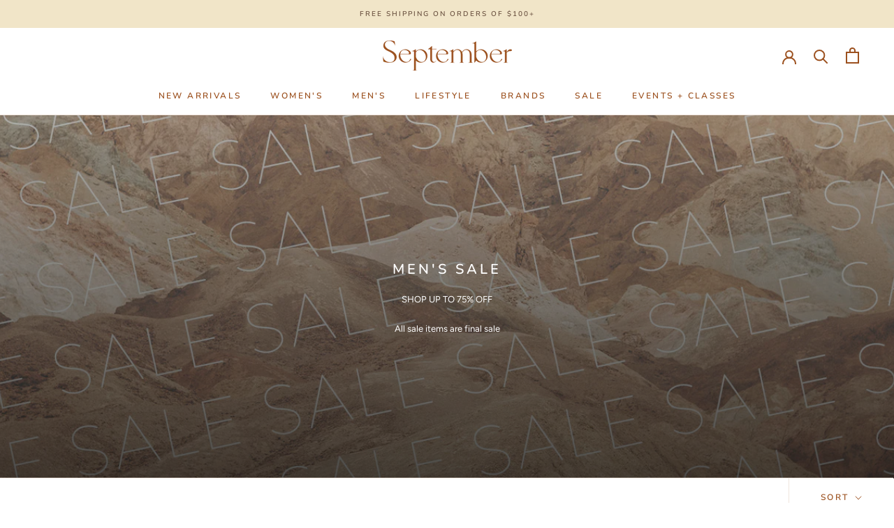

--- FILE ---
content_type: text/html; charset=utf-8
request_url: https://www.septembertheshop.com/collections/mens-sale
body_size: 29558
content:
<!doctype html>

<html class="no-js" lang="en">
  <head>
    <meta charset="utf-8"> 
    <meta http-equiv="X-UA-Compatible" content="IE=edge,chrome=1">
    <meta name="viewport" content="width=device-width, initial-scale=1.0, height=device-height, minimum-scale=1.0, maximum-scale=1.0">
    <meta name="theme-color" content="">

    <title>
      Men&#39;s Sale &ndash; September
    </title><meta name="description" content="SHOP UP TO 75% OFF All sale items are final sale"><link rel="canonical" href="https://www.septembertheshop.com/collections/mens-sale"><link rel="shortcut icon" href="//www.septembertheshop.com/cdn/shop/files/September-Artwork_5097ac67-5faf-419b-bc2f-6c1cdf223be5_96x.jpg?v=1613703583" type="image/png"><meta property="og:type" content="website">
  <meta property="og:title" content="Men&#39;s Sale">
  <meta property="og:image" content="http://www.septembertheshop.com/cdn/shop/collections/sale_header_image_13ebb570-d520-45d9-a365-715db63e9ad8_grande.jpg?v=1645921099">
  <meta property="og:image:secure_url" content="https://www.septembertheshop.com/cdn/shop/collections/sale_header_image_13ebb570-d520-45d9-a365-715db63e9ad8_grande.jpg?v=1645921099"><meta property="og:description" content="SHOP UP TO 75% OFF All sale items are final sale"><meta property="og:url" content="https://www.septembertheshop.com/collections/mens-sale">
<meta property="og:site_name" content="September"><meta name="twitter:card" content="summary"><meta name="twitter:title" content="Men's Sale">
  <meta name="twitter:description" content="SHOP UP TO 75% OFF
All sale items are final sale">
  <meta name="twitter:image" content="https://www.septembertheshop.com/cdn/shop/collections/sale_header_image_13ebb570-d520-45d9-a365-715db63e9ad8_600x600_crop_center.jpg?v=1645921099">

    <script>window.performance && window.performance.mark && window.performance.mark('shopify.content_for_header.start');</script><meta name="google-site-verification" content="u4ox_tluAVeWl3QKEIqcBtEeu9z6ZTm8XHhRriFKvuc">
<meta id="shopify-digital-wallet" name="shopify-digital-wallet" content="/27043201081/digital_wallets/dialog">
<meta name="shopify-checkout-api-token" content="9f98e13b1473156820960dcada74879e">
<meta id="in-context-paypal-metadata" data-shop-id="27043201081" data-venmo-supported="false" data-environment="production" data-locale="en_US" data-paypal-v4="true" data-currency="USD">
<link rel="alternate" type="application/atom+xml" title="Feed" href="/collections/mens-sale.atom" />
<link rel="next" href="/collections/mens-sale?page=2">
<link rel="alternate" type="application/json+oembed" href="https://www.septembertheshop.com/collections/mens-sale.oembed">
<script async="async" src="/checkouts/internal/preloads.js?locale=en-US"></script>
<link rel="preconnect" href="https://shop.app" crossorigin="anonymous">
<script async="async" src="https://shop.app/checkouts/internal/preloads.js?locale=en-US&shop_id=27043201081" crossorigin="anonymous"></script>
<script id="apple-pay-shop-capabilities" type="application/json">{"shopId":27043201081,"countryCode":"US","currencyCode":"USD","merchantCapabilities":["supports3DS"],"merchantId":"gid:\/\/shopify\/Shop\/27043201081","merchantName":"September","requiredBillingContactFields":["postalAddress","email","phone"],"requiredShippingContactFields":["postalAddress","email","phone"],"shippingType":"shipping","supportedNetworks":["visa","masterCard","amex","discover","elo","jcb"],"total":{"type":"pending","label":"September","amount":"1.00"},"shopifyPaymentsEnabled":true,"supportsSubscriptions":true}</script>
<script id="shopify-features" type="application/json">{"accessToken":"9f98e13b1473156820960dcada74879e","betas":["rich-media-storefront-analytics"],"domain":"www.septembertheshop.com","predictiveSearch":true,"shopId":27043201081,"locale":"en"}</script>
<script>var Shopify = Shopify || {};
Shopify.shop = "septembertheshop.myshopify.com";
Shopify.locale = "en";
Shopify.currency = {"active":"USD","rate":"1.0"};
Shopify.country = "US";
Shopify.theme = {"name":"Prestige - CW [Afterpay edits 5\/17\/21]","id":120213405753,"schema_name":"Prestige","schema_version":"4.7.2","theme_store_id":855,"role":"main"};
Shopify.theme.handle = "null";
Shopify.theme.style = {"id":null,"handle":null};
Shopify.cdnHost = "www.septembertheshop.com/cdn";
Shopify.routes = Shopify.routes || {};
Shopify.routes.root = "/";</script>
<script type="module">!function(o){(o.Shopify=o.Shopify||{}).modules=!0}(window);</script>
<script>!function(o){function n(){var o=[];function n(){o.push(Array.prototype.slice.apply(arguments))}return n.q=o,n}var t=o.Shopify=o.Shopify||{};t.loadFeatures=n(),t.autoloadFeatures=n()}(window);</script>
<script>
  window.ShopifyPay = window.ShopifyPay || {};
  window.ShopifyPay.apiHost = "shop.app\/pay";
  window.ShopifyPay.redirectState = null;
</script>
<script id="shop-js-analytics" type="application/json">{"pageType":"collection"}</script>
<script defer="defer" async type="module" src="//www.septembertheshop.com/cdn/shopifycloud/shop-js/modules/v2/client.init-shop-cart-sync_C5BV16lS.en.esm.js"></script>
<script defer="defer" async type="module" src="//www.septembertheshop.com/cdn/shopifycloud/shop-js/modules/v2/chunk.common_CygWptCX.esm.js"></script>
<script type="module">
  await import("//www.septembertheshop.com/cdn/shopifycloud/shop-js/modules/v2/client.init-shop-cart-sync_C5BV16lS.en.esm.js");
await import("//www.septembertheshop.com/cdn/shopifycloud/shop-js/modules/v2/chunk.common_CygWptCX.esm.js");

  window.Shopify.SignInWithShop?.initShopCartSync?.({"fedCMEnabled":true,"windoidEnabled":true});

</script>
<script>
  window.Shopify = window.Shopify || {};
  if (!window.Shopify.featureAssets) window.Shopify.featureAssets = {};
  window.Shopify.featureAssets['shop-js'] = {"shop-cart-sync":["modules/v2/client.shop-cart-sync_ZFArdW7E.en.esm.js","modules/v2/chunk.common_CygWptCX.esm.js"],"init-fed-cm":["modules/v2/client.init-fed-cm_CmiC4vf6.en.esm.js","modules/v2/chunk.common_CygWptCX.esm.js"],"shop-button":["modules/v2/client.shop-button_tlx5R9nI.en.esm.js","modules/v2/chunk.common_CygWptCX.esm.js"],"shop-cash-offers":["modules/v2/client.shop-cash-offers_DOA2yAJr.en.esm.js","modules/v2/chunk.common_CygWptCX.esm.js","modules/v2/chunk.modal_D71HUcav.esm.js"],"init-windoid":["modules/v2/client.init-windoid_sURxWdc1.en.esm.js","modules/v2/chunk.common_CygWptCX.esm.js"],"shop-toast-manager":["modules/v2/client.shop-toast-manager_ClPi3nE9.en.esm.js","modules/v2/chunk.common_CygWptCX.esm.js"],"init-shop-email-lookup-coordinator":["modules/v2/client.init-shop-email-lookup-coordinator_B8hsDcYM.en.esm.js","modules/v2/chunk.common_CygWptCX.esm.js"],"init-shop-cart-sync":["modules/v2/client.init-shop-cart-sync_C5BV16lS.en.esm.js","modules/v2/chunk.common_CygWptCX.esm.js"],"avatar":["modules/v2/client.avatar_BTnouDA3.en.esm.js"],"pay-button":["modules/v2/client.pay-button_FdsNuTd3.en.esm.js","modules/v2/chunk.common_CygWptCX.esm.js"],"init-customer-accounts":["modules/v2/client.init-customer-accounts_DxDtT_ad.en.esm.js","modules/v2/client.shop-login-button_C5VAVYt1.en.esm.js","modules/v2/chunk.common_CygWptCX.esm.js","modules/v2/chunk.modal_D71HUcav.esm.js"],"init-shop-for-new-customer-accounts":["modules/v2/client.init-shop-for-new-customer-accounts_ChsxoAhi.en.esm.js","modules/v2/client.shop-login-button_C5VAVYt1.en.esm.js","modules/v2/chunk.common_CygWptCX.esm.js","modules/v2/chunk.modal_D71HUcav.esm.js"],"shop-login-button":["modules/v2/client.shop-login-button_C5VAVYt1.en.esm.js","modules/v2/chunk.common_CygWptCX.esm.js","modules/v2/chunk.modal_D71HUcav.esm.js"],"init-customer-accounts-sign-up":["modules/v2/client.init-customer-accounts-sign-up_CPSyQ0Tj.en.esm.js","modules/v2/client.shop-login-button_C5VAVYt1.en.esm.js","modules/v2/chunk.common_CygWptCX.esm.js","modules/v2/chunk.modal_D71HUcav.esm.js"],"shop-follow-button":["modules/v2/client.shop-follow-button_Cva4Ekp9.en.esm.js","modules/v2/chunk.common_CygWptCX.esm.js","modules/v2/chunk.modal_D71HUcav.esm.js"],"checkout-modal":["modules/v2/client.checkout-modal_BPM8l0SH.en.esm.js","modules/v2/chunk.common_CygWptCX.esm.js","modules/v2/chunk.modal_D71HUcav.esm.js"],"lead-capture":["modules/v2/client.lead-capture_Bi8yE_yS.en.esm.js","modules/v2/chunk.common_CygWptCX.esm.js","modules/v2/chunk.modal_D71HUcav.esm.js"],"shop-login":["modules/v2/client.shop-login_D6lNrXab.en.esm.js","modules/v2/chunk.common_CygWptCX.esm.js","modules/v2/chunk.modal_D71HUcav.esm.js"],"payment-terms":["modules/v2/client.payment-terms_CZxnsJam.en.esm.js","modules/v2/chunk.common_CygWptCX.esm.js","modules/v2/chunk.modal_D71HUcav.esm.js"]};
</script>
<script>(function() {
  var isLoaded = false;
  function asyncLoad() {
    if (isLoaded) return;
    isLoaded = true;
    var urls = ["https:\/\/cdn.sesami.co\/shopify.js?shop=septembertheshop.myshopify.com"];
    for (var i = 0; i < urls.length; i++) {
      var s = document.createElement('script');
      s.type = 'text/javascript';
      s.async = true;
      s.src = urls[i];
      var x = document.getElementsByTagName('script')[0];
      x.parentNode.insertBefore(s, x);
    }
  };
  if(window.attachEvent) {
    window.attachEvent('onload', asyncLoad);
  } else {
    window.addEventListener('load', asyncLoad, false);
  }
})();</script>
<script id="__st">var __st={"a":27043201081,"offset":-28800,"reqid":"e952cd40-251c-4348-871a-c31487db0a47-1768673072","pageurl":"www.septembertheshop.com\/collections\/mens-sale","u":"58478527dd69","p":"collection","rtyp":"collection","rid":160548618297};</script>
<script>window.ShopifyPaypalV4VisibilityTracking = true;</script>
<script id="captcha-bootstrap">!function(){'use strict';const t='contact',e='account',n='new_comment',o=[[t,t],['blogs',n],['comments',n],[t,'customer']],c=[[e,'customer_login'],[e,'guest_login'],[e,'recover_customer_password'],[e,'create_customer']],r=t=>t.map((([t,e])=>`form[action*='/${t}']:not([data-nocaptcha='true']) input[name='form_type'][value='${e}']`)).join(','),a=t=>()=>t?[...document.querySelectorAll(t)].map((t=>t.form)):[];function s(){const t=[...o],e=r(t);return a(e)}const i='password',u='form_key',d=['recaptcha-v3-token','g-recaptcha-response','h-captcha-response',i],f=()=>{try{return window.sessionStorage}catch{return}},m='__shopify_v',_=t=>t.elements[u];function p(t,e,n=!1){try{const o=window.sessionStorage,c=JSON.parse(o.getItem(e)),{data:r}=function(t){const{data:e,action:n}=t;return t[m]||n?{data:e,action:n}:{data:t,action:n}}(c);for(const[e,n]of Object.entries(r))t.elements[e]&&(t.elements[e].value=n);n&&o.removeItem(e)}catch(o){console.error('form repopulation failed',{error:o})}}const l='form_type',E='cptcha';function T(t){t.dataset[E]=!0}const w=window,h=w.document,L='Shopify',v='ce_forms',y='captcha';let A=!1;((t,e)=>{const n=(g='f06e6c50-85a8-45c8-87d0-21a2b65856fe',I='https://cdn.shopify.com/shopifycloud/storefront-forms-hcaptcha/ce_storefront_forms_captcha_hcaptcha.v1.5.2.iife.js',D={infoText:'Protected by hCaptcha',privacyText:'Privacy',termsText:'Terms'},(t,e,n)=>{const o=w[L][v],c=o.bindForm;if(c)return c(t,g,e,D).then(n);var r;o.q.push([[t,g,e,D],n]),r=I,A||(h.body.append(Object.assign(h.createElement('script'),{id:'captcha-provider',async:!0,src:r})),A=!0)});var g,I,D;w[L]=w[L]||{},w[L][v]=w[L][v]||{},w[L][v].q=[],w[L][y]=w[L][y]||{},w[L][y].protect=function(t,e){n(t,void 0,e),T(t)},Object.freeze(w[L][y]),function(t,e,n,w,h,L){const[v,y,A,g]=function(t,e,n){const i=e?o:[],u=t?c:[],d=[...i,...u],f=r(d),m=r(i),_=r(d.filter((([t,e])=>n.includes(e))));return[a(f),a(m),a(_),s()]}(w,h,L),I=t=>{const e=t.target;return e instanceof HTMLFormElement?e:e&&e.form},D=t=>v().includes(t);t.addEventListener('submit',(t=>{const e=I(t);if(!e)return;const n=D(e)&&!e.dataset.hcaptchaBound&&!e.dataset.recaptchaBound,o=_(e),c=g().includes(e)&&(!o||!o.value);(n||c)&&t.preventDefault(),c&&!n&&(function(t){try{if(!f())return;!function(t){const e=f();if(!e)return;const n=_(t);if(!n)return;const o=n.value;o&&e.removeItem(o)}(t);const e=Array.from(Array(32),(()=>Math.random().toString(36)[2])).join('');!function(t,e){_(t)||t.append(Object.assign(document.createElement('input'),{type:'hidden',name:u})),t.elements[u].value=e}(t,e),function(t,e){const n=f();if(!n)return;const o=[...t.querySelectorAll(`input[type='${i}']`)].map((({name:t})=>t)),c=[...d,...o],r={};for(const[a,s]of new FormData(t).entries())c.includes(a)||(r[a]=s);n.setItem(e,JSON.stringify({[m]:1,action:t.action,data:r}))}(t,e)}catch(e){console.error('failed to persist form',e)}}(e),e.submit())}));const S=(t,e)=>{t&&!t.dataset[E]&&(n(t,e.some((e=>e===t))),T(t))};for(const o of['focusin','change'])t.addEventListener(o,(t=>{const e=I(t);D(e)&&S(e,y())}));const B=e.get('form_key'),M=e.get(l),P=B&&M;t.addEventListener('DOMContentLoaded',(()=>{const t=y();if(P)for(const e of t)e.elements[l].value===M&&p(e,B);[...new Set([...A(),...v().filter((t=>'true'===t.dataset.shopifyCaptcha))])].forEach((e=>S(e,t)))}))}(h,new URLSearchParams(w.location.search),n,t,e,['guest_login'])})(!0,!0)}();</script>
<script integrity="sha256-4kQ18oKyAcykRKYeNunJcIwy7WH5gtpwJnB7kiuLZ1E=" data-source-attribution="shopify.loadfeatures" defer="defer" src="//www.septembertheshop.com/cdn/shopifycloud/storefront/assets/storefront/load_feature-a0a9edcb.js" crossorigin="anonymous"></script>
<script crossorigin="anonymous" defer="defer" src="//www.septembertheshop.com/cdn/shopifycloud/storefront/assets/shopify_pay/storefront-65b4c6d7.js?v=20250812"></script>
<script data-source-attribution="shopify.dynamic_checkout.dynamic.init">var Shopify=Shopify||{};Shopify.PaymentButton=Shopify.PaymentButton||{isStorefrontPortableWallets:!0,init:function(){window.Shopify.PaymentButton.init=function(){};var t=document.createElement("script");t.src="https://www.septembertheshop.com/cdn/shopifycloud/portable-wallets/latest/portable-wallets.en.js",t.type="module",document.head.appendChild(t)}};
</script>
<script data-source-attribution="shopify.dynamic_checkout.buyer_consent">
  function portableWalletsHideBuyerConsent(e){var t=document.getElementById("shopify-buyer-consent"),n=document.getElementById("shopify-subscription-policy-button");t&&n&&(t.classList.add("hidden"),t.setAttribute("aria-hidden","true"),n.removeEventListener("click",e))}function portableWalletsShowBuyerConsent(e){var t=document.getElementById("shopify-buyer-consent"),n=document.getElementById("shopify-subscription-policy-button");t&&n&&(t.classList.remove("hidden"),t.removeAttribute("aria-hidden"),n.addEventListener("click",e))}window.Shopify?.PaymentButton&&(window.Shopify.PaymentButton.hideBuyerConsent=portableWalletsHideBuyerConsent,window.Shopify.PaymentButton.showBuyerConsent=portableWalletsShowBuyerConsent);
</script>
<script data-source-attribution="shopify.dynamic_checkout.cart.bootstrap">document.addEventListener("DOMContentLoaded",(function(){function t(){return document.querySelector("shopify-accelerated-checkout-cart, shopify-accelerated-checkout")}if(t())Shopify.PaymentButton.init();else{new MutationObserver((function(e,n){t()&&(Shopify.PaymentButton.init(),n.disconnect())})).observe(document.body,{childList:!0,subtree:!0})}}));
</script>
<link id="shopify-accelerated-checkout-styles" rel="stylesheet" media="screen" href="https://www.septembertheshop.com/cdn/shopifycloud/portable-wallets/latest/accelerated-checkout-backwards-compat.css" crossorigin="anonymous">
<style id="shopify-accelerated-checkout-cart">
        #shopify-buyer-consent {
  margin-top: 1em;
  display: inline-block;
  width: 100%;
}

#shopify-buyer-consent.hidden {
  display: none;
}

#shopify-subscription-policy-button {
  background: none;
  border: none;
  padding: 0;
  text-decoration: underline;
  font-size: inherit;
  cursor: pointer;
}

#shopify-subscription-policy-button::before {
  box-shadow: none;
}

      </style>

<script>window.performance && window.performance.mark && window.performance.mark('shopify.content_for_header.end');</script>

    <link rel="stylesheet" href="//www.septembertheshop.com/cdn/shop/t/6/assets/theme.scss.css?v=134593575855783733391765494390">

    <script>
      // This allows to expose several variables to the global scope, to be used in scripts
      window.theme = {
        pageType: "collection",
        moneyFormat: "${{amount}}",
        moneyWithCurrencyFormat: "${{amount}} USD",
        productImageSize: "natural",
        searchMode: "product,article",
        showPageTransition: true,
        showElementStaggering: true,
        showImageZooming: true
      };

      window.routes = {
        rootUrl: "\/",
        cartUrl: "\/cart",
        cartAddUrl: "\/cart\/add",
        cartChangeUrl: "\/cart\/change",
        searchUrl: "\/search",
        productRecommendationsUrl: "\/recommendations\/products"
      };

      window.languages = {
        cartAddNote: "Add Order Note",
        cartEditNote: "Edit Order Note",
        productImageLoadingError: "This image could not be loaded. Please try to reload the page.",
        productFormAddToCart: "Add to cart",
        productFormUnavailable: "Unavailable",
        productFormSoldOut: "Sold Out",
        shippingEstimatorOneResult: "1 option available:",
        shippingEstimatorMoreResults: "{{count}} options available:",
        shippingEstimatorNoResults: "No shipping could be found"
      };

      window.lazySizesConfig = {
        loadHidden: false,
        hFac: 0.5,
        expFactor: 2,
        ricTimeout: 150,
        lazyClass: 'Image--lazyLoad',
        loadingClass: 'Image--lazyLoading',
        loadedClass: 'Image--lazyLoaded'
      };

      document.documentElement.className = document.documentElement.className.replace('no-js', 'js');
      document.documentElement.style.setProperty('--window-height', window.innerHeight + 'px');

      // We do a quick detection of some features (we could use Modernizr but for so little...)
      (function() {
        document.documentElement.className += ((window.CSS && window.CSS.supports('(position: sticky) or (position: -webkit-sticky)')) ? ' supports-sticky' : ' no-supports-sticky');
        document.documentElement.className += (window.matchMedia('(-moz-touch-enabled: 1), (hover: none)')).matches ? ' no-supports-hover' : ' supports-hover';
      }());
    </script>

    <script src="//www.septembertheshop.com/cdn/shop/t/6/assets/lazysizes.min.js?v=174358363404432586981621258561" async></script><script src="https://polyfill-fastly.net/v3/polyfill.min.js?unknown=polyfill&features=fetch,Element.prototype.closest,Element.prototype.remove,Element.prototype.classList,Array.prototype.includes,Array.prototype.fill,Object.assign,CustomEvent,IntersectionObserver,IntersectionObserverEntry,URL" defer></script>
    <script src="//www.septembertheshop.com/cdn/shop/t/6/assets/libs.min.js?v=26178543184394469741621258562" defer></script>
    <script src="//www.septembertheshop.com/cdn/shop/t/6/assets/theme.min.js?v=101812004007097122321621258565" defer></script>
    <script src="//www.septembertheshop.com/cdn/shop/t/6/assets/custom.js?v=183944157590872491501621258561" defer></script>

    <script>
      (function () {
        window.onpageshow = function() {
          if (window.theme.showPageTransition) {
            var pageTransition = document.querySelector('.PageTransition');

            if (pageTransition) {
              pageTransition.style.visibility = 'visible';
              pageTransition.style.opacity = '0';
            }
          }

          // When the page is loaded from the cache, we have to reload the cart content
          document.documentElement.dispatchEvent(new CustomEvent('cart:refresh', {
            bubbles: true
          }));
        };
      })();
    </script>

    


  <script type="application/ld+json">
  {
    "@context": "http://schema.org",
    "@type": "BreadcrumbList",
  "itemListElement": [{
      "@type": "ListItem",
      "position": 1,
      "name": "Translation missing: en.general.breadcrumb.home",
      "item": "https://www.septembertheshop.com"
    },{
          "@type": "ListItem",
          "position": 2,
          "name": "Men's Sale",
          "item": "https://www.septembertheshop.com/collections/mens-sale"
        }]
  }
  </script>

    <script
    src="https://js.afterpay.com/afterpay-1.x.js"
    data-min="1.00"
    data-max="2000.00"
    async 
></script>
  <link href="https://monorail-edge.shopifysvc.com" rel="dns-prefetch">
<script>(function(){if ("sendBeacon" in navigator && "performance" in window) {try {var session_token_from_headers = performance.getEntriesByType('navigation')[0].serverTiming.find(x => x.name == '_s').description;} catch {var session_token_from_headers = undefined;}var session_cookie_matches = document.cookie.match(/_shopify_s=([^;]*)/);var session_token_from_cookie = session_cookie_matches && session_cookie_matches.length === 2 ? session_cookie_matches[1] : "";var session_token = session_token_from_headers || session_token_from_cookie || "";function handle_abandonment_event(e) {var entries = performance.getEntries().filter(function(entry) {return /monorail-edge.shopifysvc.com/.test(entry.name);});if (!window.abandonment_tracked && entries.length === 0) {window.abandonment_tracked = true;var currentMs = Date.now();var navigation_start = performance.timing.navigationStart;var payload = {shop_id: 27043201081,url: window.location.href,navigation_start,duration: currentMs - navigation_start,session_token,page_type: "collection"};window.navigator.sendBeacon("https://monorail-edge.shopifysvc.com/v1/produce", JSON.stringify({schema_id: "online_store_buyer_site_abandonment/1.1",payload: payload,metadata: {event_created_at_ms: currentMs,event_sent_at_ms: currentMs}}));}}window.addEventListener('pagehide', handle_abandonment_event);}}());</script>
<script id="web-pixels-manager-setup">(function e(e,d,r,n,o){if(void 0===o&&(o={}),!Boolean(null===(a=null===(i=window.Shopify)||void 0===i?void 0:i.analytics)||void 0===a?void 0:a.replayQueue)){var i,a;window.Shopify=window.Shopify||{};var t=window.Shopify;t.analytics=t.analytics||{};var s=t.analytics;s.replayQueue=[],s.publish=function(e,d,r){return s.replayQueue.push([e,d,r]),!0};try{self.performance.mark("wpm:start")}catch(e){}var l=function(){var e={modern:/Edge?\/(1{2}[4-9]|1[2-9]\d|[2-9]\d{2}|\d{4,})\.\d+(\.\d+|)|Firefox\/(1{2}[4-9]|1[2-9]\d|[2-9]\d{2}|\d{4,})\.\d+(\.\d+|)|Chrom(ium|e)\/(9{2}|\d{3,})\.\d+(\.\d+|)|(Maci|X1{2}).+ Version\/(15\.\d+|(1[6-9]|[2-9]\d|\d{3,})\.\d+)([,.]\d+|)( \(\w+\)|)( Mobile\/\w+|) Safari\/|Chrome.+OPR\/(9{2}|\d{3,})\.\d+\.\d+|(CPU[ +]OS|iPhone[ +]OS|CPU[ +]iPhone|CPU IPhone OS|CPU iPad OS)[ +]+(15[._]\d+|(1[6-9]|[2-9]\d|\d{3,})[._]\d+)([._]\d+|)|Android:?[ /-](13[3-9]|1[4-9]\d|[2-9]\d{2}|\d{4,})(\.\d+|)(\.\d+|)|Android.+Firefox\/(13[5-9]|1[4-9]\d|[2-9]\d{2}|\d{4,})\.\d+(\.\d+|)|Android.+Chrom(ium|e)\/(13[3-9]|1[4-9]\d|[2-9]\d{2}|\d{4,})\.\d+(\.\d+|)|SamsungBrowser\/([2-9]\d|\d{3,})\.\d+/,legacy:/Edge?\/(1[6-9]|[2-9]\d|\d{3,})\.\d+(\.\d+|)|Firefox\/(5[4-9]|[6-9]\d|\d{3,})\.\d+(\.\d+|)|Chrom(ium|e)\/(5[1-9]|[6-9]\d|\d{3,})\.\d+(\.\d+|)([\d.]+$|.*Safari\/(?![\d.]+ Edge\/[\d.]+$))|(Maci|X1{2}).+ Version\/(10\.\d+|(1[1-9]|[2-9]\d|\d{3,})\.\d+)([,.]\d+|)( \(\w+\)|)( Mobile\/\w+|) Safari\/|Chrome.+OPR\/(3[89]|[4-9]\d|\d{3,})\.\d+\.\d+|(CPU[ +]OS|iPhone[ +]OS|CPU[ +]iPhone|CPU IPhone OS|CPU iPad OS)[ +]+(10[._]\d+|(1[1-9]|[2-9]\d|\d{3,})[._]\d+)([._]\d+|)|Android:?[ /-](13[3-9]|1[4-9]\d|[2-9]\d{2}|\d{4,})(\.\d+|)(\.\d+|)|Mobile Safari.+OPR\/([89]\d|\d{3,})\.\d+\.\d+|Android.+Firefox\/(13[5-9]|1[4-9]\d|[2-9]\d{2}|\d{4,})\.\d+(\.\d+|)|Android.+Chrom(ium|e)\/(13[3-9]|1[4-9]\d|[2-9]\d{2}|\d{4,})\.\d+(\.\d+|)|Android.+(UC? ?Browser|UCWEB|U3)[ /]?(15\.([5-9]|\d{2,})|(1[6-9]|[2-9]\d|\d{3,})\.\d+)\.\d+|SamsungBrowser\/(5\.\d+|([6-9]|\d{2,})\.\d+)|Android.+MQ{2}Browser\/(14(\.(9|\d{2,})|)|(1[5-9]|[2-9]\d|\d{3,})(\.\d+|))(\.\d+|)|K[Aa][Ii]OS\/(3\.\d+|([4-9]|\d{2,})\.\d+)(\.\d+|)/},d=e.modern,r=e.legacy,n=navigator.userAgent;return n.match(d)?"modern":n.match(r)?"legacy":"unknown"}(),u="modern"===l?"modern":"legacy",c=(null!=n?n:{modern:"",legacy:""})[u],f=function(e){return[e.baseUrl,"/wpm","/b",e.hashVersion,"modern"===e.buildTarget?"m":"l",".js"].join("")}({baseUrl:d,hashVersion:r,buildTarget:u}),m=function(e){var d=e.version,r=e.bundleTarget,n=e.surface,o=e.pageUrl,i=e.monorailEndpoint;return{emit:function(e){var a=e.status,t=e.errorMsg,s=(new Date).getTime(),l=JSON.stringify({metadata:{event_sent_at_ms:s},events:[{schema_id:"web_pixels_manager_load/3.1",payload:{version:d,bundle_target:r,page_url:o,status:a,surface:n,error_msg:t},metadata:{event_created_at_ms:s}}]});if(!i)return console&&console.warn&&console.warn("[Web Pixels Manager] No Monorail endpoint provided, skipping logging."),!1;try{return self.navigator.sendBeacon.bind(self.navigator)(i,l)}catch(e){}var u=new XMLHttpRequest;try{return u.open("POST",i,!0),u.setRequestHeader("Content-Type","text/plain"),u.send(l),!0}catch(e){return console&&console.warn&&console.warn("[Web Pixels Manager] Got an unhandled error while logging to Monorail."),!1}}}}({version:r,bundleTarget:l,surface:e.surface,pageUrl:self.location.href,monorailEndpoint:e.monorailEndpoint});try{o.browserTarget=l,function(e){var d=e.src,r=e.async,n=void 0===r||r,o=e.onload,i=e.onerror,a=e.sri,t=e.scriptDataAttributes,s=void 0===t?{}:t,l=document.createElement("script"),u=document.querySelector("head"),c=document.querySelector("body");if(l.async=n,l.src=d,a&&(l.integrity=a,l.crossOrigin="anonymous"),s)for(var f in s)if(Object.prototype.hasOwnProperty.call(s,f))try{l.dataset[f]=s[f]}catch(e){}if(o&&l.addEventListener("load",o),i&&l.addEventListener("error",i),u)u.appendChild(l);else{if(!c)throw new Error("Did not find a head or body element to append the script");c.appendChild(l)}}({src:f,async:!0,onload:function(){if(!function(){var e,d;return Boolean(null===(d=null===(e=window.Shopify)||void 0===e?void 0:e.analytics)||void 0===d?void 0:d.initialized)}()){var d=window.webPixelsManager.init(e)||void 0;if(d){var r=window.Shopify.analytics;r.replayQueue.forEach((function(e){var r=e[0],n=e[1],o=e[2];d.publishCustomEvent(r,n,o)})),r.replayQueue=[],r.publish=d.publishCustomEvent,r.visitor=d.visitor,r.initialized=!0}}},onerror:function(){return m.emit({status:"failed",errorMsg:"".concat(f," has failed to load")})},sri:function(e){var d=/^sha384-[A-Za-z0-9+/=]+$/;return"string"==typeof e&&d.test(e)}(c)?c:"",scriptDataAttributes:o}),m.emit({status:"loading"})}catch(e){m.emit({status:"failed",errorMsg:(null==e?void 0:e.message)||"Unknown error"})}}})({shopId: 27043201081,storefrontBaseUrl: "https://www.septembertheshop.com",extensionsBaseUrl: "https://extensions.shopifycdn.com/cdn/shopifycloud/web-pixels-manager",monorailEndpoint: "https://monorail-edge.shopifysvc.com/unstable/produce_batch",surface: "storefront-renderer",enabledBetaFlags: ["2dca8a86"],webPixelsConfigList: [{"id":"770146361","configuration":"{\"config\":\"{\\\"pixel_id\\\":\\\"GT-5TQWSWFH\\\",\\\"google_tag_ids\\\":[\\\"GT-5TQWSWFH\\\"],\\\"target_country\\\":\\\"US\\\",\\\"gtag_events\\\":[{\\\"type\\\":\\\"view_item\\\",\\\"action_label\\\":\\\"MC-JKKW6QMS9S\\\"},{\\\"type\\\":\\\"purchase\\\",\\\"action_label\\\":\\\"MC-JKKW6QMS9S\\\"},{\\\"type\\\":\\\"page_view\\\",\\\"action_label\\\":\\\"MC-JKKW6QMS9S\\\"}],\\\"enable_monitoring_mode\\\":false}\"}","eventPayloadVersion":"v1","runtimeContext":"OPEN","scriptVersion":"b2a88bafab3e21179ed38636efcd8a93","type":"APP","apiClientId":1780363,"privacyPurposes":[],"dataSharingAdjustments":{"protectedCustomerApprovalScopes":["read_customer_address","read_customer_email","read_customer_name","read_customer_personal_data","read_customer_phone"]}},{"id":"178520121","configuration":"{\"pixel_id\":\"253995798948605\",\"pixel_type\":\"facebook_pixel\",\"metaapp_system_user_token\":\"-\"}","eventPayloadVersion":"v1","runtimeContext":"OPEN","scriptVersion":"ca16bc87fe92b6042fbaa3acc2fbdaa6","type":"APP","apiClientId":2329312,"privacyPurposes":["ANALYTICS","MARKETING","SALE_OF_DATA"],"dataSharingAdjustments":{"protectedCustomerApprovalScopes":["read_customer_address","read_customer_email","read_customer_name","read_customer_personal_data","read_customer_phone"]}},{"id":"68976697","configuration":"{\"tagID\":\"2614069866630\"}","eventPayloadVersion":"v1","runtimeContext":"STRICT","scriptVersion":"18031546ee651571ed29edbe71a3550b","type":"APP","apiClientId":3009811,"privacyPurposes":["ANALYTICS","MARKETING","SALE_OF_DATA"],"dataSharingAdjustments":{"protectedCustomerApprovalScopes":["read_customer_address","read_customer_email","read_customer_name","read_customer_personal_data","read_customer_phone"]}},{"id":"shopify-app-pixel","configuration":"{}","eventPayloadVersion":"v1","runtimeContext":"STRICT","scriptVersion":"0450","apiClientId":"shopify-pixel","type":"APP","privacyPurposes":["ANALYTICS","MARKETING"]},{"id":"shopify-custom-pixel","eventPayloadVersion":"v1","runtimeContext":"LAX","scriptVersion":"0450","apiClientId":"shopify-pixel","type":"CUSTOM","privacyPurposes":["ANALYTICS","MARKETING"]}],isMerchantRequest: false,initData: {"shop":{"name":"September","paymentSettings":{"currencyCode":"USD"},"myshopifyDomain":"septembertheshop.myshopify.com","countryCode":"US","storefrontUrl":"https:\/\/www.septembertheshop.com"},"customer":null,"cart":null,"checkout":null,"productVariants":[],"purchasingCompany":null},},"https://www.septembertheshop.com/cdn","fcfee988w5aeb613cpc8e4bc33m6693e112",{"modern":"","legacy":""},{"shopId":"27043201081","storefrontBaseUrl":"https:\/\/www.septembertheshop.com","extensionBaseUrl":"https:\/\/extensions.shopifycdn.com\/cdn\/shopifycloud\/web-pixels-manager","surface":"storefront-renderer","enabledBetaFlags":"[\"2dca8a86\"]","isMerchantRequest":"false","hashVersion":"fcfee988w5aeb613cpc8e4bc33m6693e112","publish":"custom","events":"[[\"page_viewed\",{}],[\"collection_viewed\",{\"collection\":{\"id\":\"160548618297\",\"title\":\"Men's Sale\",\"productVariants\":[{\"price\":{\"amount\":65.0,\"currencyCode\":\"USD\"},\"product\":{\"title\":\"Leads Relaxed Check Shirt White\",\"vendor\":\"Rhythm\",\"id\":\"8023862771769\",\"untranslatedTitle\":\"Leads Relaxed Check Shirt White\",\"url\":\"\/products\/leads-relaxed-check-shirt-white\",\"type\":\"Shirts \u0026 Tops\"},\"id\":\"44884465811513\",\"image\":{\"src\":\"\/\/www.septembertheshop.com\/cdn\/shop\/files\/Image16_db1c1b27-3e6d-4bc3-ac17-3b6cfa5660d2.jpg?v=1758318817\"},\"sku\":null,\"title\":\"S\",\"untranslatedTitle\":\"S\"},{\"price\":{\"amount\":34.0,\"currencyCode\":\"USD\"},\"product\":{\"title\":\"Market Vintage T-Shirt Ecru\",\"vendor\":\"Rhythm\",\"id\":\"8023862444089\",\"untranslatedTitle\":\"Market Vintage T-Shirt Ecru\",\"url\":\"\/products\/market-vintage-t-shirt-ecru\",\"type\":\"T-Shirt\"},\"id\":\"44884464894009\",\"image\":{\"src\":\"\/\/www.septembertheshop.com\/cdn\/shop\/files\/CD25M-PT24-ECR-MARKET-VINTAGE-SS-T-SHIRT-ECRU-6_600x_7f1f9596-d7a3-4fc2-83f6-1060ff1732e3.jpg?v=1758225608\"},\"sku\":null,\"title\":\"S\",\"untranslatedTitle\":\"S\"},{\"price\":{\"amount\":69.0,\"currencyCode\":\"USD\"},\"product\":{\"title\":\"Built to Win Shirt Oil Green\",\"vendor\":\"Thrills\",\"id\":\"8005591400505\",\"untranslatedTitle\":\"Built to Win Shirt Oil Green\",\"url\":\"\/products\/built-to-win-shirt-oil-green\",\"type\":\"Shirts \u0026 Tops\"},\"id\":\"44835581919289\",\"image\":{\"src\":\"\/\/www.septembertheshop.com\/cdn\/shop\/files\/Image14_568d5b52-e633-4132-99e8-99f9d6c5c63f.jpg?v=1756852121\"},\"sku\":null,\"title\":\"S\",\"untranslatedTitle\":\"S\"},{\"price\":{\"amount\":96.0,\"currencyCode\":\"USD\"},\"product\":{\"title\":\"Big Slacker Union Utility Pant Blue Graphite\",\"vendor\":\"Thrills\",\"id\":\"8004236935225\",\"untranslatedTitle\":\"Big Slacker Union Utility Pant Blue Graphite\",\"url\":\"\/products\/big-slacker-union-utility-pant-blue-graphite\",\"type\":\"Pants\"},\"id\":\"44830610849849\",\"image\":{\"src\":\"\/\/www.septembertheshop.com\/cdn\/shop\/files\/Image45_28634c12-83f7-4e9d-8aee-1b72c794b6d6.jpg?v=1756585767\"},\"sku\":null,\"title\":\"28\",\"untranslatedTitle\":\"28\"},{\"price\":{\"amount\":96.0,\"currencyCode\":\"USD\"},\"product\":{\"title\":\"Chopped Straight Jean Ash Black\",\"vendor\":\"Thrills\",\"id\":\"8004184604729\",\"untranslatedTitle\":\"Chopped Straight Jean Ash Black\",\"url\":\"\/products\/chopped-straight-jean-ash-black\",\"type\":\"Pants\"},\"id\":\"44830509596729\",\"image\":{\"src\":\"\/\/www.septembertheshop.com\/cdn\/shop\/files\/Image22_3914f96b-34f3-47ba-b218-665b4e8f0229.jpg?v=1756581627\"},\"sku\":null,\"title\":\"28\",\"untranslatedTitle\":\"28\"},{\"price\":{\"amount\":65.0,\"currencyCode\":\"USD\"},\"product\":{\"title\":\"Leads Relaxed Check Short Sleeve Shirt Blue Sea\",\"vendor\":\"Rhythm\",\"id\":\"7986365464633\",\"untranslatedTitle\":\"Leads Relaxed Check Short Sleeve Shirt Blue Sea\",\"url\":\"\/products\/leads-relaxed-check-short-sleeve-shirt-blue-sea\",\"type\":\"Shirts \u0026 Tops\"},\"id\":\"44773177557049\",\"image\":{\"src\":\"\/\/www.septembertheshop.com\/cdn\/shop\/files\/Image75_68b23221-d8d2-44e0-afd1-e18bbf3cb270.jpg?v=1755040349\"},\"sku\":null,\"title\":\"S\",\"untranslatedTitle\":\"S\"},{\"price\":{\"amount\":82.0,\"currencyCode\":\"USD\"},\"product\":{\"title\":\"Warped Straight Cut Pant Grey\",\"vendor\":\"Rhythm\",\"id\":\"7986351472697\",\"untranslatedTitle\":\"Warped Straight Cut Pant Grey\",\"url\":\"\/products\/warped-straight-cut-pant-grey\",\"type\":\"Pants\"},\"id\":\"44773159665721\",\"image\":{\"src\":\"\/\/www.septembertheshop.com\/cdn\/shop\/files\/Image65_c91c86ef-e6a0-4363-a74f-07e0f58b6eb2.jpg?v=1754940904\"},\"sku\":null,\"title\":\"28\",\"untranslatedTitle\":\"28\"},{\"price\":{\"amount\":57.0,\"currencyCode\":\"USD\"},\"product\":{\"title\":\"Racket Jam Short Ochre\",\"vendor\":\"Rhythm\",\"id\":\"7986312085561\",\"untranslatedTitle\":\"Racket Jam Short Ochre\",\"url\":\"\/products\/racket-jam-short-ochre\",\"type\":\"Shorts\"},\"id\":\"44773109923897\",\"image\":{\"src\":\"\/\/www.septembertheshop.com\/cdn\/shop\/files\/Image21_7dbc2991-2d8c-44f6-b4cf-3a5cb168051c.jpg?v=1755367314\"},\"sku\":null,\"title\":\"28\",\"untranslatedTitle\":\"28\"},{\"price\":{\"amount\":41.0,\"currencyCode\":\"USD\"},\"product\":{\"title\":\"Classic Beach Short Olive\",\"vendor\":\"Rhythm\",\"id\":\"7974612598841\",\"untranslatedTitle\":\"Classic Beach Short Olive\",\"url\":\"\/products\/classic-beach-short-olive\",\"type\":\"Shorts\"},\"id\":\"44727814553657\",\"image\":{\"src\":\"\/\/www.septembertheshop.com\/cdn\/shop\/files\/Image95_e58ab00e-5dec-4639-8fdb-10bc62ed8eb3.jpg?v=1753560369\"},\"sku\":null,\"title\":\"28\",\"untranslatedTitle\":\"28\"},{\"price\":{\"amount\":34.0,\"currencyCode\":\"USD\"},\"product\":{\"title\":\"Classic Vintage Tee Seafoam\",\"vendor\":\"Rhythm\",\"id\":\"7974606012473\",\"untranslatedTitle\":\"Classic Vintage Tee Seafoam\",\"url\":\"\/products\/classic-vintage-tee-seafoam\",\"type\":\"Tee\"},\"id\":\"44727800102969\",\"image\":{\"src\":\"\/\/www.septembertheshop.com\/cdn\/shop\/files\/Image72_6d1f59bb-9a32-4655-bbf2-b6a09829d619.jpg?v=1753559533\"},\"sku\":null,\"title\":\"S\",\"untranslatedTitle\":\"S\"},{\"price\":{\"amount\":132.0,\"currencyCode\":\"USD\"},\"product\":{\"title\":\"Jacobs Polo Comfrey Green\",\"vendor\":\"Far Afield\",\"id\":\"7962142965817\",\"untranslatedTitle\":\"Jacobs Polo Comfrey Green\",\"url\":\"\/products\/jacobs-polo-comfrey-green\",\"type\":\"Shirt\"},\"id\":\"44683649220665\",\"image\":{\"src\":\"\/\/www.septembertheshop.com\/cdn\/shop\/files\/AFKN661-2_e7a84e67-5508-43c4-8766-2054ec5ca098.jpg?v=1752194980\"},\"sku\":null,\"title\":\"1\/S\",\"untranslatedTitle\":\"1\/S\"},{\"price\":{\"amount\":53.0,\"currencyCode\":\"USD\"},\"product\":{\"title\":\"Paisley Stripe Beach Short Green\",\"vendor\":\"Rhythm\",\"id\":\"7940928503865\",\"untranslatedTitle\":\"Paisley Stripe Beach Short Green\",\"url\":\"\/products\/paisley-stripe-beach-short-green\",\"type\":\"Swimwear\"},\"id\":\"44598079160377\",\"image\":{\"src\":\"\/\/www.septembertheshop.com\/cdn\/shop\/files\/Image23_90878d82-6fcf-4610-8132-687956c95ee7.jpg?v=1754782431\"},\"sku\":\"\",\"title\":\"28\",\"untranslatedTitle\":\"28\"},{\"price\":{\"amount\":57.0,\"currencyCode\":\"USD\"},\"product\":{\"title\":\"Relaxed Jam Short Charcoal\",\"vendor\":\"Rhythm\",\"id\":\"7900238774329\",\"untranslatedTitle\":\"Relaxed Jam Short Charcoal\",\"url\":\"\/products\/relaxed-jam-short-charcoal\",\"type\":\"Shorts\"},\"id\":\"44448255672377\",\"image\":{\"src\":\"\/\/www.septembertheshop.com\/cdn\/shop\/files\/Image9_220c7398-2599-411d-a8e1-c65c1bf6264a.jpg?v=1745872579\"},\"sku\":null,\"title\":\"28\",\"untranslatedTitle\":\"28\"},{\"price\":{\"amount\":52.0,\"currencyCode\":\"USD\"},\"product\":{\"title\":\"Classic Cord Jam Short Vintage Black\",\"vendor\":\"Rhythm\",\"id\":\"7900236546105\",\"untranslatedTitle\":\"Classic Cord Jam Short Vintage Black\",\"url\":\"\/products\/classic-cord-jam-short-vintage-black\",\"type\":\"Shorts\"},\"id\":\"44448241647673\",\"image\":{\"src\":\"\/\/www.septembertheshop.com\/cdn\/shop\/files\/CL21M-JA01-CLASSIC-CORD-JAM-BLACK-1_1200x1800_b67131b4-f534-435a-8d9b-fc5d09ce7622.jpg?v=1745795775\"},\"sku\":null,\"title\":\"28\",\"untranslatedTitle\":\"28\"},{\"price\":{\"amount\":142.0,\"currencyCode\":\"USD\"},\"product\":{\"title\":\"Stachio Short Sleeve Shirt Palm Tree Dobby Dark Brown\",\"vendor\":\"Far Afield\",\"id\":\"7863571578937\",\"untranslatedTitle\":\"Stachio Short Sleeve Shirt Palm Tree Dobby Dark Brown\",\"url\":\"\/products\/stachio-short-sleeve-shirt-palm-tree-dobby-dark-brown\",\"type\":\"Shirt\"},\"id\":\"44340869922873\",\"image\":{\"src\":\"\/\/www.septembertheshop.com\/cdn\/shop\/files\/Image7_25dc7185-4276-46ec-bbf1-c93e33228a3a.jpg?v=1741460945\"},\"sku\":null,\"title\":\"1\/S\",\"untranslatedTitle\":\"1\/S\"},{\"price\":{\"amount\":110.0,\"currencyCode\":\"USD\"},\"product\":{\"title\":\"Jards Ribbed Vest Dusk Yellow\",\"vendor\":\"Far Afield\",\"id\":\"7863374708793\",\"untranslatedTitle\":\"Jards Ribbed Vest Dusk Yellow\",\"url\":\"\/products\/jards-ribbed-vest-dusk-yellow\",\"type\":\"Sweater Vest\"},\"id\":\"44340159807545\",\"image\":{\"src\":\"\/\/www.septembertheshop.com\/cdn\/shop\/files\/CJ_Pohrman_154.jpg?v=1745172445\"},\"sku\":null,\"title\":\"1\/S\",\"untranslatedTitle\":\"1\/S\"},{\"price\":{\"amount\":150.0,\"currencyCode\":\"USD\"},\"product\":{\"title\":\"Pedro 4 Pocket Shirt Nutshell\",\"vendor\":\"KARDO\",\"id\":\"7861408006201\",\"untranslatedTitle\":\"Pedro 4 Pocket Shirt Nutshell\",\"url\":\"\/products\/pedro-4-pocket-shirt-nutshell\",\"type\":\"Shirt\"},\"id\":\"44334120468537\",\"image\":{\"src\":\"\/\/www.septembertheshop.com\/cdn\/shop\/files\/PEDROHW46NUTSHELLSS25-1.webp?v=1741469498\"},\"sku\":null,\"title\":\"XS\",\"untranslatedTitle\":\"XS\"},{\"price\":{\"amount\":132.0,\"currencyCode\":\"USD\"},\"product\":{\"title\":\"Heitor Knitted Shirt Peyote Sand\",\"vendor\":\"Far Afield\",\"id\":\"7850756374585\",\"untranslatedTitle\":\"Heitor Knitted Shirt Peyote Sand\",\"url\":\"\/products\/heitor-knitted-shirt-peyote-sand\",\"type\":\"Overshirt\"},\"id\":\"44302562787385\",\"image\":{\"src\":\"\/\/www.septembertheshop.com\/cdn\/shop\/files\/Image_80.jpg?v=1741121212\"},\"sku\":null,\"title\":\"1\/S\",\"untranslatedTitle\":\"1\/S\"},{\"price\":{\"amount\":294.0,\"currencyCode\":\"USD\"},\"product\":{\"title\":\"Vico Coat Meteorite Black\",\"vendor\":\"Far Afield\",\"id\":\"7748942725177\",\"untranslatedTitle\":\"Vico Coat Meteorite Black\",\"url\":\"\/products\/vico-coat-meteorite-black\",\"type\":\"Coats \u0026 Jackets\"},\"id\":\"43971993206841\",\"image\":{\"src\":\"\/\/www.septembertheshop.com\/cdn\/shop\/files\/AFJK283-2_e5cd412e-5d3e-4537-aa5a-8b5acdc09058.jpg?v=1730590621\"},\"sku\":null,\"title\":\"1\/S\",\"untranslatedTitle\":\"1\/S\"},{\"price\":{\"amount\":123.0,\"currencyCode\":\"USD\"},\"product\":{\"title\":\"Coup Trouser Corduroy Sand\",\"vendor\":\"Far Afield\",\"id\":\"7697503289401\",\"untranslatedTitle\":\"Coup Trouser Corduroy Sand\",\"url\":\"\/products\/coup-trouser-corduroy-sand\",\"type\":\"Pants\"},\"id\":\"43779172237369\",\"image\":{\"src\":\"\/\/www.septembertheshop.com\/cdn\/shop\/files\/Image18_f3b52b5f-fb4c-4aa4-b15d-2c1b7bde5d21.jpg?v=1726964292\"},\"sku\":null,\"title\":\"2\/32\",\"untranslatedTitle\":\"2\/32\"},{\"price\":{\"amount\":92.0,\"currencyCode\":\"USD\"},\"product\":{\"title\":\"Ezy Canvas Dirty Sand\",\"vendor\":\"Rolla's\",\"id\":\"7684671340601\",\"untranslatedTitle\":\"Ezy Canvas Dirty Sand\",\"url\":\"\/products\/ezy-canvas-dirty-sand\",\"type\":\"Pants\"},\"id\":\"43731317162041\",\"image\":{\"src\":\"\/\/www.septembertheshop.com\/cdn\/shop\/files\/Image12_3afdb01d-e27a-4595-81e8-98c74d21c060.jpg?v=1724697841\"},\"sku\":null,\"title\":\"28\",\"untranslatedTitle\":\"28\"},{\"price\":{\"amount\":11.0,\"currencyCode\":\"USD\"},\"product\":{\"title\":\"Commando Grooming Balm\",\"vendor\":\"Brooklyn Grooming Co.\",\"id\":\"7667164807225\",\"untranslatedTitle\":\"Commando Grooming Balm\",\"url\":\"\/products\/commando-grooming-balm\",\"type\":\"Grooming Balm\"},\"id\":\"43671743299641\",\"image\":{\"src\":\"\/\/www.septembertheshop.com\/cdn\/shop\/files\/Image17_653a725b-07cd-4382-923a-1096f7231c23.jpg?v=1722984109\"},\"sku\":null,\"title\":\"Default Title\",\"untranslatedTitle\":\"Default Title\"},{\"price\":{\"amount\":73.0,\"currencyCode\":\"USD\"},\"product\":{\"title\":\"Field Trouser Olive\",\"vendor\":\"Rhythm\",\"id\":\"7654921535545\",\"untranslatedTitle\":\"Field Trouser Olive\",\"url\":\"\/products\/field-trouser-olive\",\"type\":\"Pants\"},\"id\":\"43628296568889\",\"image\":{\"src\":\"\/\/www.septembertheshop.com\/cdn\/shop\/files\/0724M-PA04-FIELD-TROUSER-OLIVE-1_1200x1800_68a6e4f5-932e-4dba-b424-745a93508c65.jpg?v=1721849218\"},\"sku\":null,\"title\":\"28\",\"untranslatedTitle\":\"28\"},{\"price\":{\"amount\":11.0,\"currencyCode\":\"USD\"},\"product\":{\"title\":\"Fort Greene Grooming Balm\",\"vendor\":\"Brooklyn Grooming Co.\",\"id\":\"7461494325305\",\"untranslatedTitle\":\"Fort Greene Grooming Balm\",\"url\":\"\/products\/fort-greene-grooming-balm\",\"type\":\"Grooming Balm\"},\"id\":\"43671779409977\",\"image\":{\"src\":\"\/\/www.septembertheshop.com\/cdn\/shop\/files\/Image15_f03e7bce-00a6-4325-9aef-7f3c2fa01453.jpg?v=1722984109\"},\"sku\":\"\",\"title\":\"1 oz\",\"untranslatedTitle\":\"1 oz\"}]}}]]"});</script><script>
  window.ShopifyAnalytics = window.ShopifyAnalytics || {};
  window.ShopifyAnalytics.meta = window.ShopifyAnalytics.meta || {};
  window.ShopifyAnalytics.meta.currency = 'USD';
  var meta = {"products":[{"id":8023862771769,"gid":"gid:\/\/shopify\/Product\/8023862771769","vendor":"Rhythm","type":"Shirts \u0026 Tops","handle":"leads-relaxed-check-shirt-white","variants":[{"id":44884465811513,"price":6500,"name":"Leads Relaxed Check Shirt White - S","public_title":"S","sku":null},{"id":44884465844281,"price":6500,"name":"Leads Relaxed Check Shirt White - M","public_title":"M","sku":null},{"id":44884465877049,"price":6500,"name":"Leads Relaxed Check Shirt White - L","public_title":"L","sku":null},{"id":44884465909817,"price":6500,"name":"Leads Relaxed Check Shirt White - XL","public_title":"XL","sku":null},{"id":44884465942585,"price":6500,"name":"Leads Relaxed Check Shirt White - XXL","public_title":"XXL","sku":null}],"remote":false},{"id":8023862444089,"gid":"gid:\/\/shopify\/Product\/8023862444089","vendor":"Rhythm","type":"T-Shirt","handle":"market-vintage-t-shirt-ecru","variants":[{"id":44884464894009,"price":3400,"name":"Market Vintage T-Shirt Ecru - S","public_title":"S","sku":null},{"id":44884464926777,"price":3400,"name":"Market Vintage T-Shirt Ecru - M","public_title":"M","sku":null},{"id":44884464959545,"price":3400,"name":"Market Vintage T-Shirt Ecru - L","public_title":"L","sku":null},{"id":44884464992313,"price":3400,"name":"Market Vintage T-Shirt Ecru - XL","public_title":"XL","sku":null},{"id":44884465025081,"price":3400,"name":"Market Vintage T-Shirt Ecru - XXL","public_title":"XXL","sku":null}],"remote":false},{"id":8005591400505,"gid":"gid:\/\/shopify\/Product\/8005591400505","vendor":"Thrills","type":"Shirts \u0026 Tops","handle":"built-to-win-shirt-oil-green","variants":[{"id":44835581919289,"price":6900,"name":"Built to Win Shirt Oil Green - S","public_title":"S","sku":null},{"id":44835581952057,"price":6900,"name":"Built to Win Shirt Oil Green - M","public_title":"M","sku":null},{"id":44835581984825,"price":6900,"name":"Built to Win Shirt Oil Green - L","public_title":"L","sku":null},{"id":44835582017593,"price":6900,"name":"Built to Win Shirt Oil Green - XL","public_title":"XL","sku":null},{"id":44835582050361,"price":6900,"name":"Built to Win Shirt Oil Green - XXL","public_title":"XXL","sku":null}],"remote":false},{"id":8004236935225,"gid":"gid:\/\/shopify\/Product\/8004236935225","vendor":"Thrills","type":"Pants","handle":"big-slacker-union-utility-pant-blue-graphite","variants":[{"id":44830610849849,"price":9600,"name":"Big Slacker Union Utility Pant Blue Graphite - 28","public_title":"28","sku":null},{"id":44830610882617,"price":9600,"name":"Big Slacker Union Utility Pant Blue Graphite - 30","public_title":"30","sku":null},{"id":44830610915385,"price":9600,"name":"Big Slacker Union Utility Pant Blue Graphite - 32","public_title":"32","sku":null},{"id":44830610948153,"price":9600,"name":"Big Slacker Union Utility Pant Blue Graphite - 34","public_title":"34","sku":null},{"id":44830610980921,"price":9600,"name":"Big Slacker Union Utility Pant Blue Graphite - 36","public_title":"36","sku":null}],"remote":false},{"id":8004184604729,"gid":"gid:\/\/shopify\/Product\/8004184604729","vendor":"Thrills","type":"Pants","handle":"chopped-straight-jean-ash-black","variants":[{"id":44830509596729,"price":9600,"name":"Chopped Straight Jean Ash Black - 28","public_title":"28","sku":null},{"id":44830509629497,"price":9600,"name":"Chopped Straight Jean Ash Black - 29","public_title":"29","sku":null},{"id":44830509662265,"price":9600,"name":"Chopped Straight Jean Ash Black - 30","public_title":"30","sku":null},{"id":44830509695033,"price":9600,"name":"Chopped Straight Jean Ash Black - 31","public_title":"31","sku":null},{"id":44830509727801,"price":9600,"name":"Chopped Straight Jean Ash Black - 32","public_title":"32","sku":null},{"id":44830509760569,"price":9600,"name":"Chopped Straight Jean Ash Black - 33","public_title":"33","sku":null},{"id":44830509793337,"price":9600,"name":"Chopped Straight Jean Ash Black - 34","public_title":"34","sku":null},{"id":44830509826105,"price":9600,"name":"Chopped Straight Jean Ash Black - 36","public_title":"36","sku":null}],"remote":false},{"id":7986365464633,"gid":"gid:\/\/shopify\/Product\/7986365464633","vendor":"Rhythm","type":"Shirts \u0026 Tops","handle":"leads-relaxed-check-short-sleeve-shirt-blue-sea","variants":[{"id":44773177557049,"price":6500,"name":"Leads Relaxed Check Short Sleeve Shirt Blue Sea - S","public_title":"S","sku":null},{"id":44773177589817,"price":6500,"name":"Leads Relaxed Check Short Sleeve Shirt Blue Sea - M","public_title":"M","sku":null},{"id":44773177622585,"price":6500,"name":"Leads Relaxed Check Short Sleeve Shirt Blue Sea - L","public_title":"L","sku":null},{"id":44773177655353,"price":6500,"name":"Leads Relaxed Check Short Sleeve Shirt Blue Sea - XL","public_title":"XL","sku":null},{"id":44773177688121,"price":6500,"name":"Leads Relaxed Check Short Sleeve Shirt Blue Sea - XXL","public_title":"XXL","sku":null}],"remote":false},{"id":7986351472697,"gid":"gid:\/\/shopify\/Product\/7986351472697","vendor":"Rhythm","type":"Pants","handle":"warped-straight-cut-pant-grey","variants":[{"id":44773159665721,"price":8200,"name":"Warped Straight Cut Pant Grey - 28","public_title":"28","sku":null},{"id":44773159698489,"price":8200,"name":"Warped Straight Cut Pant Grey - 30","public_title":"30","sku":null},{"id":44773159731257,"price":8200,"name":"Warped Straight Cut Pant Grey - 32","public_title":"32","sku":null},{"id":44773159764025,"price":8200,"name":"Warped Straight Cut Pant Grey - 33","public_title":"33","sku":null},{"id":44773159796793,"price":8200,"name":"Warped Straight Cut Pant Grey - 34","public_title":"34","sku":null},{"id":44773159829561,"price":8200,"name":"Warped Straight Cut Pant Grey - 36","public_title":"36","sku":null}],"remote":false},{"id":7986312085561,"gid":"gid:\/\/shopify\/Product\/7986312085561","vendor":"Rhythm","type":"Shorts","handle":"racket-jam-short-ochre","variants":[{"id":44773109923897,"price":5700,"name":"Racket Jam Short Ochre - 28","public_title":"28","sku":null},{"id":44773109956665,"price":5700,"name":"Racket Jam Short Ochre - 30","public_title":"30","sku":null},{"id":44773109989433,"price":5700,"name":"Racket Jam Short Ochre - 32","public_title":"32","sku":null},{"id":44773110022201,"price":5700,"name":"Racket Jam Short Ochre - 33","public_title":"33","sku":null},{"id":44773110054969,"price":5700,"name":"Racket Jam Short Ochre - 34","public_title":"34","sku":null},{"id":44773110087737,"price":5700,"name":"Racket Jam Short Ochre - 36","public_title":"36","sku":null}],"remote":false},{"id":7974612598841,"gid":"gid:\/\/shopify\/Product\/7974612598841","vendor":"Rhythm","type":"Shorts","handle":"classic-beach-short-olive","variants":[{"id":44727814553657,"price":4100,"name":"Classic Beach Short Olive - 28","public_title":"28","sku":null},{"id":44727814586425,"price":4100,"name":"Classic Beach Short Olive - 30","public_title":"30","sku":null},{"id":44727814619193,"price":4100,"name":"Classic Beach Short Olive - 32","public_title":"32","sku":null},{"id":44727814651961,"price":4100,"name":"Classic Beach Short Olive - 33","public_title":"33","sku":null},{"id":44727814684729,"price":4100,"name":"Classic Beach Short Olive - 34","public_title":"34","sku":null},{"id":44727814717497,"price":4100,"name":"Classic Beach Short Olive - 36","public_title":"36","sku":null}],"remote":false},{"id":7974606012473,"gid":"gid:\/\/shopify\/Product\/7974606012473","vendor":"Rhythm","type":"Tee","handle":"classic-vintage-tee-seafoam","variants":[{"id":44727800102969,"price":3400,"name":"Classic Vintage Tee Seafoam - S","public_title":"S","sku":null},{"id":44727800135737,"price":3400,"name":"Classic Vintage Tee Seafoam - M","public_title":"M","sku":null},{"id":44727800168505,"price":3400,"name":"Classic Vintage Tee Seafoam - L","public_title":"L","sku":null},{"id":44727800201273,"price":3400,"name":"Classic Vintage Tee Seafoam - XL","public_title":"XL","sku":null},{"id":44727800234041,"price":3400,"name":"Classic Vintage Tee Seafoam - XXL","public_title":"XXL","sku":null}],"remote":false},{"id":7962142965817,"gid":"gid:\/\/shopify\/Product\/7962142965817","vendor":"Far Afield","type":"Shirt","handle":"jacobs-polo-comfrey-green","variants":[{"id":44683649220665,"price":13200,"name":"Jacobs Polo Comfrey Green - 1\/S","public_title":"1\/S","sku":null},{"id":44683649253433,"price":13200,"name":"Jacobs Polo Comfrey Green - 2\/M","public_title":"2\/M","sku":null},{"id":44683649286201,"price":13200,"name":"Jacobs Polo Comfrey Green - 3\/L","public_title":"3\/L","sku":null},{"id":44683649318969,"price":13200,"name":"Jacobs Polo Comfrey Green - 4\/XL","public_title":"4\/XL","sku":null},{"id":44683649351737,"price":13200,"name":"Jacobs Polo Comfrey Green - 5\/XXL","public_title":"5\/XXL","sku":null}],"remote":false},{"id":7940928503865,"gid":"gid:\/\/shopify\/Product\/7940928503865","vendor":"Rhythm","type":"Swimwear","handle":"paisley-stripe-beach-short-green","variants":[{"id":44598079160377,"price":5300,"name":"Paisley Stripe Beach Short Green - 28","public_title":"28","sku":""},{"id":44598079193145,"price":5300,"name":"Paisley Stripe Beach Short Green - 30","public_title":"30","sku":""},{"id":44598079225913,"price":5300,"name":"Paisley Stripe Beach Short Green - 32","public_title":"32","sku":""},{"id":44598079258681,"price":5300,"name":"Paisley Stripe Beach Short Green - 33","public_title":"33","sku":""},{"id":44598079291449,"price":5300,"name":"Paisley Stripe Beach Short Green - 34","public_title":"34","sku":""},{"id":44598079324217,"price":5300,"name":"Paisley Stripe Beach Short Green - 36","public_title":"36","sku":""}],"remote":false},{"id":7900238774329,"gid":"gid:\/\/shopify\/Product\/7900238774329","vendor":"Rhythm","type":"Shorts","handle":"relaxed-jam-short-charcoal","variants":[{"id":44448255672377,"price":5700,"name":"Relaxed Jam Short Charcoal - 28","public_title":"28","sku":null},{"id":44448255705145,"price":5700,"name":"Relaxed Jam Short Charcoal - 30","public_title":"30","sku":null},{"id":44448255737913,"price":5700,"name":"Relaxed Jam Short Charcoal - 32","public_title":"32","sku":null},{"id":44448255770681,"price":5700,"name":"Relaxed Jam Short Charcoal - 33","public_title":"33","sku":null},{"id":44448255803449,"price":5700,"name":"Relaxed Jam Short Charcoal - 34","public_title":"34","sku":null},{"id":44448255836217,"price":5700,"name":"Relaxed Jam Short Charcoal - 36","public_title":"36","sku":null}],"remote":false},{"id":7900236546105,"gid":"gid:\/\/shopify\/Product\/7900236546105","vendor":"Rhythm","type":"Shorts","handle":"classic-cord-jam-short-vintage-black","variants":[{"id":44448241647673,"price":5200,"name":"Classic Cord Jam Short Vintage Black - 28","public_title":"28","sku":null},{"id":44448241680441,"price":5200,"name":"Classic Cord Jam Short Vintage Black - 30","public_title":"30","sku":null},{"id":44448241713209,"price":5200,"name":"Classic Cord Jam Short Vintage Black - 32","public_title":"32","sku":null},{"id":44448241745977,"price":5200,"name":"Classic Cord Jam Short Vintage Black - 33","public_title":"33","sku":null},{"id":44448241778745,"price":5200,"name":"Classic Cord Jam Short Vintage Black - 34","public_title":"34","sku":null},{"id":44448241811513,"price":5200,"name":"Classic Cord Jam Short Vintage Black - 36","public_title":"36","sku":null}],"remote":false},{"id":7863571578937,"gid":"gid:\/\/shopify\/Product\/7863571578937","vendor":"Far Afield","type":"Shirt","handle":"stachio-short-sleeve-shirt-palm-tree-dobby-dark-brown","variants":[{"id":44340869922873,"price":14200,"name":"Stachio Short Sleeve Shirt Palm Tree Dobby Dark Brown - 1\/S","public_title":"1\/S","sku":null},{"id":44340869955641,"price":14200,"name":"Stachio Short Sleeve Shirt Palm Tree Dobby Dark Brown - 2\/M","public_title":"2\/M","sku":null},{"id":44340869988409,"price":14200,"name":"Stachio Short Sleeve Shirt Palm Tree Dobby Dark Brown - 3\/L","public_title":"3\/L","sku":null},{"id":44340870021177,"price":14200,"name":"Stachio Short Sleeve Shirt Palm Tree Dobby Dark Brown - 4\/XL","public_title":"4\/XL","sku":null},{"id":44340870053945,"price":14200,"name":"Stachio Short Sleeve Shirt Palm Tree Dobby Dark Brown - 5\/XXL","public_title":"5\/XXL","sku":null}],"remote":false},{"id":7863374708793,"gid":"gid:\/\/shopify\/Product\/7863374708793","vendor":"Far Afield","type":"Sweater Vest","handle":"jards-ribbed-vest-dusk-yellow","variants":[{"id":44340159807545,"price":11000,"name":"Jards Ribbed Vest Dusk Yellow - 1\/S","public_title":"1\/S","sku":null},{"id":44340159840313,"price":11000,"name":"Jards Ribbed Vest Dusk Yellow - 2\/M","public_title":"2\/M","sku":null},{"id":44340159873081,"price":11000,"name":"Jards Ribbed Vest Dusk Yellow - 3\/L","public_title":"3\/L","sku":null},{"id":44340159905849,"price":11000,"name":"Jards Ribbed Vest Dusk Yellow - 4\/XL","public_title":"4\/XL","sku":null}],"remote":false},{"id":7861408006201,"gid":"gid:\/\/shopify\/Product\/7861408006201","vendor":"KARDO","type":"Shirt","handle":"pedro-4-pocket-shirt-nutshell","variants":[{"id":44334120468537,"price":15000,"name":"Pedro 4 Pocket Shirt Nutshell - XS","public_title":"XS","sku":null},{"id":44334120304697,"price":15000,"name":"Pedro 4 Pocket Shirt Nutshell - S","public_title":"S","sku":null},{"id":44334120337465,"price":15000,"name":"Pedro 4 Pocket Shirt Nutshell - M","public_title":"M","sku":null},{"id":44334120370233,"price":15000,"name":"Pedro 4 Pocket Shirt Nutshell - L","public_title":"L","sku":null},{"id":44334120403001,"price":15000,"name":"Pedro 4 Pocket Shirt Nutshell - XL","public_title":"XL","sku":null},{"id":44334120435769,"price":15000,"name":"Pedro 4 Pocket Shirt Nutshell - XXL","public_title":"XXL","sku":null}],"remote":false},{"id":7850756374585,"gid":"gid:\/\/shopify\/Product\/7850756374585","vendor":"Far Afield","type":"Overshirt","handle":"heitor-knitted-shirt-peyote-sand","variants":[{"id":44302562787385,"price":13200,"name":"Heitor Knitted Shirt Peyote Sand - 1\/S","public_title":"1\/S","sku":null},{"id":44302562820153,"price":13200,"name":"Heitor Knitted Shirt Peyote Sand - 2\/M","public_title":"2\/M","sku":null},{"id":44302562852921,"price":13200,"name":"Heitor Knitted Shirt Peyote Sand - 3\/L","public_title":"3\/L","sku":null},{"id":44302562885689,"price":13200,"name":"Heitor Knitted Shirt Peyote Sand - 4\/XL","public_title":"4\/XL","sku":null},{"id":44302563180601,"price":13200,"name":"Heitor Knitted Shirt Peyote Sand - 5\/XXL","public_title":"5\/XXL","sku":null}],"remote":false},{"id":7748942725177,"gid":"gid:\/\/shopify\/Product\/7748942725177","vendor":"Far Afield","type":"Coats \u0026 Jackets","handle":"vico-coat-meteorite-black","variants":[{"id":43971993206841,"price":29400,"name":"Vico Coat Meteorite Black - 1\/S","public_title":"1\/S","sku":null},{"id":43971993239609,"price":29400,"name":"Vico Coat Meteorite Black - 2\/M","public_title":"2\/M","sku":null},{"id":43971993272377,"price":29400,"name":"Vico Coat Meteorite Black - 3\/L","public_title":"3\/L","sku":null},{"id":43971993305145,"price":29400,"name":"Vico Coat Meteorite Black - 4\/XL","public_title":"4\/XL","sku":null}],"remote":false},{"id":7697503289401,"gid":"gid:\/\/shopify\/Product\/7697503289401","vendor":"Far Afield","type":"Pants","handle":"coup-trouser-corduroy-sand","variants":[{"id":43779172237369,"price":12300,"name":"Coup Trouser Corduroy Sand - 2\/32","public_title":"2\/32","sku":null},{"id":43779172270137,"price":12300,"name":"Coup Trouser Corduroy Sand - 3\/34","public_title":"3\/34","sku":null},{"id":43779172302905,"price":12300,"name":"Coup Trouser Corduroy Sand - 4\/36","public_title":"4\/36","sku":null},{"id":43779172335673,"price":12300,"name":"Coup Trouser Corduroy Sand - 5\/38","public_title":"5\/38","sku":null}],"remote":false},{"id":7684671340601,"gid":"gid:\/\/shopify\/Product\/7684671340601","vendor":"Rolla's","type":"Pants","handle":"ezy-canvas-dirty-sand","variants":[{"id":43731317162041,"price":9200,"name":"Ezy Canvas Dirty Sand - 28","public_title":"28","sku":null},{"id":43731317194809,"price":9200,"name":"Ezy Canvas Dirty Sand - 29","public_title":"29","sku":null},{"id":43731317227577,"price":9200,"name":"Ezy Canvas Dirty Sand - 30","public_title":"30","sku":null},{"id":43731317260345,"price":9200,"name":"Ezy Canvas Dirty Sand - 31","public_title":"31","sku":null},{"id":43731317293113,"price":9200,"name":"Ezy Canvas Dirty Sand - 32","public_title":"32","sku":null},{"id":43731317325881,"price":9200,"name":"Ezy Canvas Dirty Sand - 33","public_title":"33","sku":null},{"id":43731317358649,"price":9200,"name":"Ezy Canvas Dirty Sand - 34","public_title":"34","sku":null},{"id":43731317391417,"price":9200,"name":"Ezy Canvas Dirty Sand - 36","public_title":"36","sku":null},{"id":43731317424185,"price":9200,"name":"Ezy Canvas Dirty Sand - 38","public_title":"38","sku":null}],"remote":false},{"id":7667164807225,"gid":"gid:\/\/shopify\/Product\/7667164807225","vendor":"Brooklyn Grooming Co.","type":"Grooming Balm","handle":"commando-grooming-balm","variants":[{"id":43671743299641,"price":1100,"name":"Commando Grooming Balm","public_title":null,"sku":null}],"remote":false},{"id":7654921535545,"gid":"gid:\/\/shopify\/Product\/7654921535545","vendor":"Rhythm","type":"Pants","handle":"field-trouser-olive","variants":[{"id":43628296568889,"price":7300,"name":"Field Trouser Olive - 28","public_title":"28","sku":null},{"id":43628296601657,"price":7300,"name":"Field Trouser Olive - 30","public_title":"30","sku":null},{"id":43628296634425,"price":7300,"name":"Field Trouser Olive - 32","public_title":"32","sku":null},{"id":43628296667193,"price":7300,"name":"Field Trouser Olive - 33","public_title":"33","sku":null},{"id":43628296699961,"price":7300,"name":"Field Trouser Olive - 34","public_title":"34","sku":null},{"id":43628296732729,"price":7300,"name":"Field Trouser Olive - 36","public_title":"36","sku":null}],"remote":false},{"id":7461494325305,"gid":"gid:\/\/shopify\/Product\/7461494325305","vendor":"Brooklyn Grooming Co.","type":"Grooming Balm","handle":"fort-greene-grooming-balm","variants":[{"id":43671779409977,"price":1100,"name":"Fort Greene Grooming Balm - 1 oz","public_title":"1 oz","sku":""},{"id":43671779442745,"price":2100,"name":"Fort Greene Grooming Balm - 2 oz","public_title":"2 oz","sku":""}],"remote":false}],"page":{"pageType":"collection","resourceType":"collection","resourceId":160548618297,"requestId":"e952cd40-251c-4348-871a-c31487db0a47-1768673072"}};
  for (var attr in meta) {
    window.ShopifyAnalytics.meta[attr] = meta[attr];
  }
</script>
<script class="analytics">
  (function () {
    var customDocumentWrite = function(content) {
      var jquery = null;

      if (window.jQuery) {
        jquery = window.jQuery;
      } else if (window.Checkout && window.Checkout.$) {
        jquery = window.Checkout.$;
      }

      if (jquery) {
        jquery('body').append(content);
      }
    };

    var hasLoggedConversion = function(token) {
      if (token) {
        return document.cookie.indexOf('loggedConversion=' + token) !== -1;
      }
      return false;
    }

    var setCookieIfConversion = function(token) {
      if (token) {
        var twoMonthsFromNow = new Date(Date.now());
        twoMonthsFromNow.setMonth(twoMonthsFromNow.getMonth() + 2);

        document.cookie = 'loggedConversion=' + token + '; expires=' + twoMonthsFromNow;
      }
    }

    var trekkie = window.ShopifyAnalytics.lib = window.trekkie = window.trekkie || [];
    if (trekkie.integrations) {
      return;
    }
    trekkie.methods = [
      'identify',
      'page',
      'ready',
      'track',
      'trackForm',
      'trackLink'
    ];
    trekkie.factory = function(method) {
      return function() {
        var args = Array.prototype.slice.call(arguments);
        args.unshift(method);
        trekkie.push(args);
        return trekkie;
      };
    };
    for (var i = 0; i < trekkie.methods.length; i++) {
      var key = trekkie.methods[i];
      trekkie[key] = trekkie.factory(key);
    }
    trekkie.load = function(config) {
      trekkie.config = config || {};
      trekkie.config.initialDocumentCookie = document.cookie;
      var first = document.getElementsByTagName('script')[0];
      var script = document.createElement('script');
      script.type = 'text/javascript';
      script.onerror = function(e) {
        var scriptFallback = document.createElement('script');
        scriptFallback.type = 'text/javascript';
        scriptFallback.onerror = function(error) {
                var Monorail = {
      produce: function produce(monorailDomain, schemaId, payload) {
        var currentMs = new Date().getTime();
        var event = {
          schema_id: schemaId,
          payload: payload,
          metadata: {
            event_created_at_ms: currentMs,
            event_sent_at_ms: currentMs
          }
        };
        return Monorail.sendRequest("https://" + monorailDomain + "/v1/produce", JSON.stringify(event));
      },
      sendRequest: function sendRequest(endpointUrl, payload) {
        // Try the sendBeacon API
        if (window && window.navigator && typeof window.navigator.sendBeacon === 'function' && typeof window.Blob === 'function' && !Monorail.isIos12()) {
          var blobData = new window.Blob([payload], {
            type: 'text/plain'
          });

          if (window.navigator.sendBeacon(endpointUrl, blobData)) {
            return true;
          } // sendBeacon was not successful

        } // XHR beacon

        var xhr = new XMLHttpRequest();

        try {
          xhr.open('POST', endpointUrl);
          xhr.setRequestHeader('Content-Type', 'text/plain');
          xhr.send(payload);
        } catch (e) {
          console.log(e);
        }

        return false;
      },
      isIos12: function isIos12() {
        return window.navigator.userAgent.lastIndexOf('iPhone; CPU iPhone OS 12_') !== -1 || window.navigator.userAgent.lastIndexOf('iPad; CPU OS 12_') !== -1;
      }
    };
    Monorail.produce('monorail-edge.shopifysvc.com',
      'trekkie_storefront_load_errors/1.1',
      {shop_id: 27043201081,
      theme_id: 120213405753,
      app_name: "storefront",
      context_url: window.location.href,
      source_url: "//www.septembertheshop.com/cdn/s/trekkie.storefront.cd680fe47e6c39ca5d5df5f0a32d569bc48c0f27.min.js"});

        };
        scriptFallback.async = true;
        scriptFallback.src = '//www.septembertheshop.com/cdn/s/trekkie.storefront.cd680fe47e6c39ca5d5df5f0a32d569bc48c0f27.min.js';
        first.parentNode.insertBefore(scriptFallback, first);
      };
      script.async = true;
      script.src = '//www.septembertheshop.com/cdn/s/trekkie.storefront.cd680fe47e6c39ca5d5df5f0a32d569bc48c0f27.min.js';
      first.parentNode.insertBefore(script, first);
    };
    trekkie.load(
      {"Trekkie":{"appName":"storefront","development":false,"defaultAttributes":{"shopId":27043201081,"isMerchantRequest":null,"themeId":120213405753,"themeCityHash":"1229462998825948272","contentLanguage":"en","currency":"USD","eventMetadataId":"dc337f5e-de42-4475-bfe4-0a23583b17a7"},"isServerSideCookieWritingEnabled":true,"monorailRegion":"shop_domain","enabledBetaFlags":["65f19447"]},"Session Attribution":{},"S2S":{"facebookCapiEnabled":false,"source":"trekkie-storefront-renderer","apiClientId":580111}}
    );

    var loaded = false;
    trekkie.ready(function() {
      if (loaded) return;
      loaded = true;

      window.ShopifyAnalytics.lib = window.trekkie;

      var originalDocumentWrite = document.write;
      document.write = customDocumentWrite;
      try { window.ShopifyAnalytics.merchantGoogleAnalytics.call(this); } catch(error) {};
      document.write = originalDocumentWrite;

      window.ShopifyAnalytics.lib.page(null,{"pageType":"collection","resourceType":"collection","resourceId":160548618297,"requestId":"e952cd40-251c-4348-871a-c31487db0a47-1768673072","shopifyEmitted":true});

      var match = window.location.pathname.match(/checkouts\/(.+)\/(thank_you|post_purchase)/)
      var token = match? match[1]: undefined;
      if (!hasLoggedConversion(token)) {
        setCookieIfConversion(token);
        window.ShopifyAnalytics.lib.track("Viewed Product Category",{"currency":"USD","category":"Collection: mens-sale","collectionName":"mens-sale","collectionId":160548618297,"nonInteraction":true},undefined,undefined,{"shopifyEmitted":true});
      }
    });


        var eventsListenerScript = document.createElement('script');
        eventsListenerScript.async = true;
        eventsListenerScript.src = "//www.septembertheshop.com/cdn/shopifycloud/storefront/assets/shop_events_listener-3da45d37.js";
        document.getElementsByTagName('head')[0].appendChild(eventsListenerScript);

})();</script>
<script
  defer
  src="https://www.septembertheshop.com/cdn/shopifycloud/perf-kit/shopify-perf-kit-3.0.4.min.js"
  data-application="storefront-renderer"
  data-shop-id="27043201081"
  data-render-region="gcp-us-central1"
  data-page-type="collection"
  data-theme-instance-id="120213405753"
  data-theme-name="Prestige"
  data-theme-version="4.7.2"
  data-monorail-region="shop_domain"
  data-resource-timing-sampling-rate="10"
  data-shs="true"
  data-shs-beacon="true"
  data-shs-export-with-fetch="true"
  data-shs-logs-sample-rate="1"
  data-shs-beacon-endpoint="https://www.septembertheshop.com/api/collect"
></script>
</head>

  <body class="prestige--v4  template-collection">
    <a class="PageSkipLink u-visually-hidden" href="#main">Skip to content</a>
    <span class="LoadingBar"></span>
    <div class="PageOverlay"></div>
    <div class="PageTransition"></div>

    <div id="shopify-section-popup" class="shopify-section">

      <aside class="NewsletterPopup" data-section-id="popup" data-section-type="newsletter-popup" data-section-settings='
        {
          "apparitionDelay": 5,
          "showOnlyOnce": true
        }
      ' aria-hidden="true">
        <button class="NewsletterPopup__Close" data-action="close-popup" aria-label="Close"><svg class="Icon Icon--close" role="presentation" viewBox="0 0 16 14">
      <path d="M15 0L1 14m14 0L1 0" stroke="currentColor" fill="none" fill-rule="evenodd"></path>
    </svg></button><h2 class="NewsletterPopup__Heading Heading u-h2">Let&#39;s keep in touch!</h2><form method="post" action="/contact#newsletter-popup" id="newsletter-popup" accept-charset="UTF-8" class="NewsletterPopup__Form"><input type="hidden" name="form_type" value="customer" /><input type="hidden" name="utf8" value="✓" /><input type="hidden" name="contact[tags]" value="newsletter">

              <input type="email" name="contact[email]" class="Form__Input" required="required" aria-label="Enter your email" placeholder="Enter your email">
              <button class="Form__Submit Button Button--primary Button--full" type="submit">Subscribe</button></form></aside></div>
    <div id="shopify-section-sidebar-menu" class="shopify-section"><section id="sidebar-menu" class="SidebarMenu Drawer Drawer--small Drawer--fromLeft" aria-hidden="true" data-section-id="sidebar-menu" data-section-type="sidebar-menu">
    <header class="Drawer__Header" data-drawer-animated-left>
      <button class="Drawer__Close Icon-Wrapper--clickable" data-action="close-drawer" data-drawer-id="sidebar-menu" aria-label="Close navigation"><svg class="Icon Icon--close" role="presentation" viewBox="0 0 16 14">
      <path d="M15 0L1 14m14 0L1 0" stroke="currentColor" fill="none" fill-rule="evenodd"></path>
    </svg></button>
    </header>

    <div class="Drawer__Content">
      <div class="Drawer__Main" data-drawer-animated-left data-scrollable>
        <div class="Drawer__Container">
          <nav class="SidebarMenu__Nav SidebarMenu__Nav--primary" aria-label="Sidebar navigation"><div class="Collapsible"><a href="/collections/new-arrivals" class="Collapsible__Button Heading Link Link--primary u-h6">New Arrivals </a></div><div class="Collapsible"><button class="Collapsible__Button Heading u-h6" data-action="toggle-collapsible" aria-expanded="false">Women&#39;s<span class="Collapsible__Plus"></span>
                  </button>

                  <div class="Collapsible__Inner">
                    <div class="Collapsible__Content"><div class="Collapsible"><button class="Collapsible__Button Heading Text--subdued Link--primary u-h7" data-action="toggle-collapsible" aria-expanded="false">Clothing<span class="Collapsible__Plus"></span>
                            </button>

                            <div class="Collapsible__Inner">
                              <div class="Collapsible__Content">
                                <ul class="Linklist Linklist--bordered Linklist--spacingLoose"><li class="Linklist__Item">
                                      <a href="/collections/clothing" class="Text--subdued Link Link--primary">All Women&#39;s Clothing</a>
                                    </li><li class="Linklist__Item">
                                      <a href="/collections/sweaters" class="Text--subdued Link Link--primary">Sweaters + Sweatshirts</a>
                                    </li><li class="Linklist__Item">
                                      <a href="/collections/tops" class="Text--subdued Link Link--primary">Tops</a>
                                    </li><li class="Linklist__Item">
                                      <a href="/collections/dresses" class="Text--subdued Link Link--primary">Dresses</a>
                                    </li><li class="Linklist__Item">
                                      <a href="/collections/bottoms" class="Text--subdued Link Link--primary">Bottoms</a>
                                    </li><li class="Linklist__Item">
                                      <a href="/collections/jumpsuits-rompers" class="Text--subdued Link Link--primary">Jumpsuits + Rompers</a>
                                    </li><li class="Linklist__Item">
                                      <a href="/collections/outerwear" class="Text--subdued Link Link--primary">Outerwear</a>
                                    </li><li class="Linklist__Item">
                                      <a href="/collections/womens-swimwear" class="Text--subdued Link Link--primary">Swim</a>
                                    </li><li class="Linklist__Item">
                                      <a href="/collections/womens-sale" class="Text--subdued Link Link--primary">SALE</a>
                                    </li></ul>
                              </div>
                            </div></div><div class="Collapsible"><button class="Collapsible__Button Heading Text--subdued Link--primary u-h7" data-action="toggle-collapsible" aria-expanded="false">Accessories<span class="Collapsible__Plus"></span>
                            </button>

                            <div class="Collapsible__Inner">
                              <div class="Collapsible__Content">
                                <ul class="Linklist Linklist--bordered Linklist--spacingLoose"><li class="Linklist__Item">
                                      <a href="/collections/womens-accessories" class="Text--subdued Link Link--primary">All Women&#39;s Accessories</a>
                                    </li><li class="Linklist__Item">
                                      <a href="/collections/bags" class="Text--subdued Link Link--primary">Bags, Wallets + Keychains</a>
                                    </li><li class="Linklist__Item">
                                      <a href="/collections/hair-accessories" class="Text--subdued Link Link--primary">Hair Accessories</a>
                                    </li><li class="Linklist__Item">
                                      <a href="/collections/hats" class="Text--subdued Link Link--primary">Headwear</a>
                                    </li><li class="Linklist__Item">
                                      <a href="/collections/jewelry" class="Text--subdued Link Link--primary">Jewelry</a>
                                    </li><li class="Linklist__Item">
                                      <a href="/collections/womens-scarves-bandanas" class="Text--subdued Link Link--primary">Scarves + Gloves</a>
                                    </li><li class="Linklist__Item">
                                      <a href="/collections/shoes" class="Text--subdued Link Link--primary">Shoes</a>
                                    </li><li class="Linklist__Item">
                                      <a href="/collections/sunglasses" class="Text--subdued Link Link--primary">Sunglasses</a>
                                    </li></ul>
                              </div>
                            </div></div></div>
                  </div></div><div class="Collapsible"><button class="Collapsible__Button Heading u-h6" data-action="toggle-collapsible" aria-expanded="false">Men&#39;s<span class="Collapsible__Plus"></span>
                  </button>

                  <div class="Collapsible__Inner">
                    <div class="Collapsible__Content"><div class="Collapsible"><button class="Collapsible__Button Heading Text--subdued Link--primary u-h7" data-action="toggle-collapsible" aria-expanded="false">Clothing<span class="Collapsible__Plus"></span>
                            </button>

                            <div class="Collapsible__Inner">
                              <div class="Collapsible__Content">
                                <ul class="Linklist Linklist--bordered Linklist--spacingLoose"><li class="Linklist__Item">
                                      <a href="/collections/mens-clothing" class="Text--subdued Link Link--primary">All Men&#39;s Clothing</a>
                                    </li><li class="Linklist__Item">
                                      <a href="/collections/mens-sweaters" class="Text--subdued Link Link--primary">Sweaters + Sweatshirts</a>
                                    </li><li class="Linklist__Item">
                                      <a href="/collections/mens-tops" class="Text--subdued Link Link--primary">Tops</a>
                                    </li><li class="Linklist__Item">
                                      <a href="/collections/mens-button-ups" class="Text--subdued Link Link--primary">Button Ups</a>
                                    </li><li class="Linklist__Item">
                                      <a href="/collections/mens-bottoms" class="Text--subdued Link Link--primary">Bottoms</a>
                                    </li><li class="Linklist__Item">
                                      <a href="/collections/mens-outerwear" class="Text--subdued Link Link--primary">Outerwear</a>
                                    </li><li class="Linklist__Item">
                                      <a href="/collections/mens-swimwear" class="Text--subdued Link Link--primary">Swim</a>
                                    </li><li class="Linklist__Item">
                                      <a href="/collections/mens-sale" class="Text--subdued Link Link--primary">SALE</a>
                                    </li></ul>
                              </div>
                            </div></div><div class="Collapsible"><button class="Collapsible__Button Heading Text--subdued Link--primary u-h7" data-action="toggle-collapsible" aria-expanded="false">Accessories<span class="Collapsible__Plus"></span>
                            </button>

                            <div class="Collapsible__Inner">
                              <div class="Collapsible__Content">
                                <ul class="Linklist Linklist--bordered Linklist--spacingLoose"><li class="Linklist__Item">
                                      <a href="/collections/mens-accessories" class="Text--subdued Link Link--primary">All Men&#39;s Accessories</a>
                                    </li><li class="Linklist__Item">
                                      <a href="/collections/bags-backpacks" class="Text--subdued Link Link--primary">Bags, Wallets + Keychains</a>
                                    </li><li class="Linklist__Item">
                                      <a href="/collections/mens-hats" class="Text--subdued Link Link--primary">Headwear</a>
                                    </li><li class="Linklist__Item">
                                      <a href="/collections/mens-pins-patches" class="Text--subdued Link Link--primary">Pins + Patches</a>
                                    </li><li class="Linklist__Item">
                                      <a href="/collections/mens-scarves-gloves" class="Text--subdued Link Link--primary">Scarves + Gloves</a>
                                    </li><li class="Linklist__Item">
                                      <a href="/collections/mens-shoes" class="Text--subdued Link Link--primary">Shoes</a>
                                    </li><li class="Linklist__Item">
                                      <a href="/collections/mens-sunglasses" class="Text--subdued Link Link--primary">Sunglasses</a>
                                    </li></ul>
                              </div>
                            </div></div></div>
                  </div></div><div class="Collapsible"><button class="Collapsible__Button Heading u-h6" data-action="toggle-collapsible" aria-expanded="false">Lifestyle<span class="Collapsible__Plus"></span>
                  </button>

                  <div class="Collapsible__Inner">
                    <div class="Collapsible__Content"><div class="Collapsible"><button class="Collapsible__Button Heading Text--subdued Link--primary u-h7" data-action="toggle-collapsible" aria-expanded="false">Beauty + Grooming<span class="Collapsible__Plus"></span>
                            </button>

                            <div class="Collapsible__Inner">
                              <div class="Collapsible__Content">
                                <ul class="Linklist Linklist--bordered Linklist--spacingLoose"><li class="Linklist__Item">
                                      <a href="/collections/womens-apothecary" class="Text--subdued Link Link--primary">All Beauty + Grooming</a>
                                    </li><li class="Linklist__Item">
                                      <a href="/collections/bath" class="Text--subdued Link Link--primary">Bath + Body</a>
                                    </li><li class="Linklist__Item">
                                      <a href="/collections/beauty" class="Text--subdued Link Link--primary">Beauty</a>
                                    </li><li class="Linklist__Item">
                                      <a href="/collections/body-fragrance" class="Text--subdued Link Link--primary">Body Fragrance</a>
                                    </li><li class="Linklist__Item">
                                      <a href="/collections/mens-grooming" class="Text--subdued Link Link--primary">Men&#39;s Grooming</a>
                                    </li><li class="Linklist__Item">
                                      <a href="/collections/palate-polish" class="Text--subdued Link Link--primary">Nail Polish</a>
                                    </li></ul>
                              </div>
                            </div></div><div class="Collapsible"><button class="Collapsible__Button Heading Text--subdued Link--primary u-h7" data-action="toggle-collapsible" aria-expanded="false">Home Goods<span class="Collapsible__Plus"></span>
                            </button>

                            <div class="Collapsible__Inner">
                              <div class="Collapsible__Content">
                                <ul class="Linklist Linklist--bordered Linklist--spacingLoose"><li class="Linklist__Item">
                                      <a href="/collections/home-goods" class="Text--subdued Link Link--primary">All Home Goods</a>
                                    </li><li class="Linklist__Item">
                                      <a href="/collections/home-fragrance" class="Text--subdued Link Link--primary">Candles + Fragrance</a>
                                    </li><li class="Linklist__Item">
                                      <a href="/collections/decor" class="Text--subdued Link Link--primary">Decor + Prints</a>
                                    </li><li class="Linklist__Item">
                                      <a href="/collections/pantry" class="Text--subdued Link Link--primary">Pantry</a>
                                    </li><li class="Linklist__Item">
                                      <a href="/collections/tabletop" class="Text--subdued Link Link--primary">Tabletop</a>
                                    </li><li class="Linklist__Item">
                                      <a href="/collections/games" class="Text--subdued Link Link--primary">Games</a>
                                    </li></ul>
                              </div>
                            </div></div><div class="Collapsible"><button class="Collapsible__Button Heading Text--subdued Link--primary u-h7" data-action="toggle-collapsible" aria-expanded="false">Paper Goods<span class="Collapsible__Plus"></span>
                            </button>

                            <div class="Collapsible__Inner">
                              <div class="Collapsible__Content">
                                <ul class="Linklist Linklist--bordered Linklist--spacingLoose"><li class="Linklist__Item">
                                      <a href="/collections/paper-goods" class="Text--subdued Link Link--primary">All Paper Goods</a>
                                    </li><li class="Linklist__Item">
                                      <a href="/collections/books" class="Text--subdued Link Link--primary">Books</a>
                                    </li><li class="Linklist__Item">
                                      <a href="/collections/cards" class="Text--subdued Link Link--primary">Greeting Cards</a>
                                    </li><li class="Linklist__Item">
                                      <a href="/collections/office" class="Text--subdued Link Link--primary">Planners + Notebooks</a>
                                    </li><li class="Linklist__Item">
                                      <a href="/collections/stickers" class="Text--subdued Link Link--primary">Stickers</a>
                                    </li></ul>
                              </div>
                            </div></div></div>
                  </div></div><div class="Collapsible"><button class="Collapsible__Button Heading u-h6" data-action="toggle-collapsible" aria-expanded="false">Brands<span class="Collapsible__Plus"></span>
                  </button>

                  <div class="Collapsible__Inner">
                    <div class="Collapsible__Content"><div class="Collapsible"><button class="Collapsible__Button Heading Text--subdued Link--primary u-h7" data-action="toggle-collapsible" aria-expanded="false">Brands We Love<span class="Collapsible__Plus"></span>
                            </button>

                            <div class="Collapsible__Inner">
                              <div class="Collapsible__Content">
                                <ul class="Linklist Linklist--bordered Linklist--spacingLoose"><li class="Linklist__Item">
                                      <a href="/collections/alohas" class="Text--subdued Link Link--primary">Alohas</a>
                                    </li><li class="Linklist__Item">
                                      <a href="/collections/brooklyn-candle-studio" class="Text--subdued Link Link--primary">Brooklyn Candle Studio</a>
                                    </li><li class="Linklist__Item">
                                      <a href="/collections/neuw-denim" class="Text--subdued Link Link--primary">Neuw Denim</a>
                                    </li><li class="Linklist__Item">
                                      <a href="/collections/raen-optics" class="Text--subdued Link Link--primary">RAEN Optics</a>
                                    </li><li class="Linklist__Item">
                                      <a href="/collections/rhythm" class="Text--subdued Link Link--primary">Rhythm</a>
                                    </li><li class="Linklist__Item">
                                      <a href="/collections/rita-row" class="Text--subdued Link Link--primary">Rita Row</a>
                                    </li><li class="Linklist__Item">
                                      <a href="/collections/rollas" class="Text--subdued Link Link--primary">Rolla&#39;s</a>
                                    </li><li class="Linklist__Item">
                                      <a href="/collections/stillwater" class="Text--subdued Link Link--primary">Stillwater</a>
                                    </li></ul>
                              </div>
                            </div></div><div class="Collapsible"><button class="Collapsible__Button Heading Text--subdued Link--primary u-h7" data-action="toggle-collapsible" aria-expanded="false">New Brands<span class="Collapsible__Plus"></span>
                            </button>

                            <div class="Collapsible__Inner">
                              <div class="Collapsible__Content">
                                <ul class="Linklist Linklist--bordered Linklist--spacingLoose"><li class="Linklist__Item">
                                      <a href="/collections/all-row" class="Text--subdued Link Link--primary">All:Row</a>
                                    </li><li class="Linklist__Item">
                                      <a href="/collections/arcaa" class="Text--subdued Link Link--primary">ARCAA</a>
                                    </li><li class="Linklist__Item">
                                      <a href="/collections/far-afield" class="Text--subdued Link Link--primary">Far Afield</a>
                                    </li><li class="Linklist__Item">
                                      <a href="/collections/kardo" class="Text--subdued Link Link--primary">Kardo</a>
                                    </li><li class="Linklist__Item">
                                      <a href="/collections/thinking-mu" class="Text--subdued Link Link--primary">Thinking MU</a>
                                    </li></ul>
                              </div>
                            </div></div></div>
                  </div></div><div class="Collapsible"><button class="Collapsible__Button Heading u-h6" data-action="toggle-collapsible" aria-expanded="false">Sale<span class="Collapsible__Plus"></span>
                  </button>

                  <div class="Collapsible__Inner">
                    <div class="Collapsible__Content"><div class="Collapsible"><a href="/collections/womens-sale" class="Collapsible__Button Heading Text--subdued Link Link--primary u-h7">Women&#39;s</a></div><div class="Collapsible"><a href="/collections/mens-sale" class="Collapsible__Button Heading Text--subdued Link Link--primary u-h7">Men&#39;s</a></div></div>
                  </div></div><div class="Collapsible"><a href="/collections/events-classes" class="Collapsible__Button Heading Link Link--primary u-h6">Events + Classes</a></div></nav><nav class="SidebarMenu__Nav SidebarMenu__Nav--secondary">
            <ul class="Linklist Linklist--spacingLoose"><li class="Linklist__Item">
                  <a href="/account" class="Text--subdued Link Link--primary">Account</a>
                </li></ul>
          </nav>
        </div>
      </div><aside class="Drawer__Footer" data-drawer-animated-bottom><ul class="SidebarMenu__Social HorizontalList HorizontalList--spacingFill">
    <li class="HorizontalList__Item">
      <a href="https://www.facebook.com/septembertheshop" class="Link Link--primary" target="_blank" rel="noopener" aria-label="Facebook">
        <span class="Icon-Wrapper--clickable"><svg class="Icon Icon--facebook" viewBox="0 0 9 17">
      <path d="M5.842 17V9.246h2.653l.398-3.023h-3.05v-1.93c0-.874.246-1.47 1.526-1.47H9V.118C8.718.082 7.75 0 6.623 0 4.27 0 2.66 1.408 2.66 3.994v2.23H0v3.022h2.66V17h3.182z"></path>
    </svg></span>
      </a>
    </li>

    
<li class="HorizontalList__Item">
      <a href="https://www.instagram.com/septembertheshop" class="Link Link--primary" target="_blank" rel="noopener" aria-label="Instagram">
        <span class="Icon-Wrapper--clickable"><svg class="Icon Icon--instagram" role="presentation" viewBox="0 0 32 32">
      <path d="M15.994 2.886c4.273 0 4.775.019 6.464.095 1.562.07 2.406.33 2.971.552.749.292 1.283.635 1.841 1.194s.908 1.092 1.194 1.841c.216.565.483 1.41.552 2.971.076 1.689.095 2.19.095 6.464s-.019 4.775-.095 6.464c-.07 1.562-.33 2.406-.552 2.971-.292.749-.635 1.283-1.194 1.841s-1.092.908-1.841 1.194c-.565.216-1.41.483-2.971.552-1.689.076-2.19.095-6.464.095s-4.775-.019-6.464-.095c-1.562-.07-2.406-.33-2.971-.552-.749-.292-1.283-.635-1.841-1.194s-.908-1.092-1.194-1.841c-.216-.565-.483-1.41-.552-2.971-.076-1.689-.095-2.19-.095-6.464s.019-4.775.095-6.464c.07-1.562.33-2.406.552-2.971.292-.749.635-1.283 1.194-1.841s1.092-.908 1.841-1.194c.565-.216 1.41-.483 2.971-.552 1.689-.083 2.19-.095 6.464-.095zm0-2.883c-4.343 0-4.889.019-6.597.095-1.702.076-2.864.349-3.879.743-1.054.406-1.943.959-2.832 1.848S1.251 4.473.838 5.521C.444 6.537.171 7.699.095 9.407.019 11.109 0 11.655 0 15.997s.019 4.889.095 6.597c.076 1.702.349 2.864.743 3.886.406 1.054.959 1.943 1.848 2.832s1.784 1.435 2.832 1.848c1.016.394 2.178.667 3.886.743s2.248.095 6.597.095 4.889-.019 6.597-.095c1.702-.076 2.864-.349 3.886-.743 1.054-.406 1.943-.959 2.832-1.848s1.435-1.784 1.848-2.832c.394-1.016.667-2.178.743-3.886s.095-2.248.095-6.597-.019-4.889-.095-6.597c-.076-1.702-.349-2.864-.743-3.886-.406-1.054-.959-1.943-1.848-2.832S27.532 1.247 26.484.834C25.468.44 24.306.167 22.598.091c-1.714-.07-2.26-.089-6.603-.089zm0 7.778c-4.533 0-8.216 3.676-8.216 8.216s3.683 8.216 8.216 8.216 8.216-3.683 8.216-8.216-3.683-8.216-8.216-8.216zm0 13.549c-2.946 0-5.333-2.387-5.333-5.333s2.387-5.333 5.333-5.333 5.333 2.387 5.333 5.333-2.387 5.333-5.333 5.333zM26.451 7.457c0 1.059-.858 1.917-1.917 1.917s-1.917-.858-1.917-1.917c0-1.059.858-1.917 1.917-1.917s1.917.858 1.917 1.917z"></path>
    </svg></span>
      </a>
    </li>

    

  </ul>

</aside></div>
</section>

</div>
<div id="sidebar-cart" class="Drawer Drawer--fromRight" aria-hidden="true" data-section-id="cart" data-section-type="cart" data-section-settings='{
  "type": "page",
  "itemCount": 0,
  "drawer": true,
  "hasShippingEstimator": false
}'>
  <div class="Drawer__Header Drawer__Header--bordered Drawer__Container">
      <span class="Drawer__Title Heading u-h4">Cart</span>

      <button class="Drawer__Close Icon-Wrapper--clickable" data-action="close-drawer" data-drawer-id="sidebar-cart" aria-label="Close cart"><svg class="Icon Icon--close" role="presentation" viewBox="0 0 16 14">
      <path d="M15 0L1 14m14 0L1 0" stroke="currentColor" fill="none" fill-rule="evenodd"></path>
    </svg></button>
  </div>

  <form class="Cart Drawer__Content" action="/cart" method="POST" novalidate>
    <div class="Drawer__Main" data-scrollable><div class="Cart__ShippingNotice Text--subdued">
          <div class="Drawer__Container"><p>Spend <span>$175</span> more and get free shipping!</p></div>
        </div><p class="Cart__Empty Heading u-h5">Your cart is empty</p></div></form>
</div>
<div class="PageContainer">
      <div id="shopify-section-announcement" class="shopify-section"><section id="section-announcement" data-section-id="announcement" data-section-type="announcement-bar">
      <div class="AnnouncementBar">
        <div class="AnnouncementBar__Wrapper">
          <p class="AnnouncementBar__Content Heading">free shipping on orders of $100+
</p>
        </div>
      </div>
    </section>

    <style>
      #section-announcement {
        background: #f1e5c8;
        color: #6c5342;
      }
    </style>

    <script>
      document.documentElement.style.setProperty('--announcement-bar-height', document.getElementById('shopify-section-announcement').offsetHeight + 'px');
    </script></div>
      <div id="shopify-section-header" class="shopify-section shopify-section--header"><div id="Search" class="Search" aria-hidden="true">
  <div class="Search__Inner">
    <div class="Search__SearchBar">
      <form action="/search" name="GET" role="search" class="Search__Form">
        <div class="Search__InputIconWrapper">
          <span class="hidden-tablet-and-up"><svg class="Icon Icon--search" role="presentation" viewBox="0 0 18 17">
      <g transform="translate(1 1)" stroke="currentColor" fill="none" fill-rule="evenodd" stroke-linecap="square">
        <path d="M16 16l-5.0752-5.0752"></path>
        <circle cx="6.4" cy="6.4" r="6.4"></circle>
      </g>
    </svg></span>
          <span class="hidden-phone"><svg class="Icon Icon--search-desktop" role="presentation" viewBox="0 0 21 21">
      <g transform="translate(1 1)" stroke="currentColor" stroke-width="2" fill="none" fill-rule="evenodd" stroke-linecap="square">
        <path d="M18 18l-5.7096-5.7096"></path>
        <circle cx="7.2" cy="7.2" r="7.2"></circle>
      </g>
    </svg></span>
        </div>

        <input type="search" class="Search__Input Heading" name="q" autocomplete="off" autocorrect="off" autocapitalize="off" placeholder="Search..." autofocus>
        <input type="hidden" name="type" value="product">
      </form>

      <button class="Search__Close Link Link--primary" data-action="close-search"><svg class="Icon Icon--close" role="presentation" viewBox="0 0 16 14">
      <path d="M15 0L1 14m14 0L1 0" stroke="currentColor" fill="none" fill-rule="evenodd"></path>
    </svg></button>
    </div>

    <div class="Search__Results" aria-hidden="true"><div class="PageLayout PageLayout--breakLap">
          <div class="PageLayout__Section"></div>
          <div class="PageLayout__Section PageLayout__Section--secondary"></div>
        </div></div>
  </div>
</div><header id="section-header"
        class="Header Header--center Header--initialized  Header--withIcons"
        data-section-id="header"
        data-section-type="header"
        data-section-settings='{
  "navigationStyle": "center",
  "hasTransparentHeader": false,
  "isSticky": true
}'
        role="banner">
  <div class="Header__Wrapper">
    <div class="Header__FlexItem Header__FlexItem--fill">
      <button class="Header__Icon Icon-Wrapper Icon-Wrapper--clickable hidden-desk" aria-expanded="false" data-action="open-drawer" data-drawer-id="sidebar-menu" aria-label="Open navigation">
        <span class="hidden-tablet-and-up"><svg class="Icon Icon--nav" role="presentation" viewBox="0 0 20 14">
      <path d="M0 14v-1h20v1H0zm0-7.5h20v1H0v-1zM0 0h20v1H0V0z" fill="currentColor"></path>
    </svg></span>
        <span class="hidden-phone"><svg class="Icon Icon--nav-desktop" role="presentation" viewBox="0 0 24 16">
      <path d="M0 15.985v-2h24v2H0zm0-9h24v2H0v-2zm0-7h24v2H0v-2z" fill="currentColor"></path>
    </svg></span>
      </button><nav class="Header__MainNav hidden-pocket hidden-lap" aria-label="Main navigation">
          <ul class="HorizontalList HorizontalList--spacingExtraLoose"><li class="HorizontalList__Item " >
                <a href="/collections/new-arrivals" class="Heading u-h6">New Arrivals <span class="Header__LinkSpacer">New Arrivals </span></a></li><li class="HorizontalList__Item " aria-haspopup="true">
                <a href="/collections/womens" class="Heading u-h6">Women&#39;s<span class="Header__LinkSpacer">Women&#39;s</span></a><div class="MegaMenu  " aria-hidden="true" >
                      <div class="MegaMenu__Inner"><div class="MegaMenu__Item MegaMenu__Item--fit">
                            <a href="/collections/clothing" class="MegaMenu__Title Heading Text--subdued u-h7">Clothing</a><ul class="Linklist"><li class="Linklist__Item">
                                    <a href="/collections/clothing" class="Link Link--secondary">All Women&#39;s Clothing</a>
                                  </li><li class="Linklist__Item">
                                    <a href="/collections/sweaters" class="Link Link--secondary">Sweaters + Sweatshirts</a>
                                  </li><li class="Linklist__Item">
                                    <a href="/collections/tops" class="Link Link--secondary">Tops</a>
                                  </li><li class="Linklist__Item">
                                    <a href="/collections/dresses" class="Link Link--secondary">Dresses</a>
                                  </li><li class="Linklist__Item">
                                    <a href="/collections/bottoms" class="Link Link--secondary">Bottoms</a>
                                  </li><li class="Linklist__Item">
                                    <a href="/collections/jumpsuits-rompers" class="Link Link--secondary">Jumpsuits + Rompers</a>
                                  </li><li class="Linklist__Item">
                                    <a href="/collections/outerwear" class="Link Link--secondary">Outerwear</a>
                                  </li><li class="Linklist__Item">
                                    <a href="/collections/womens-swimwear" class="Link Link--secondary">Swim</a>
                                  </li><li class="Linklist__Item">
                                    <a href="/collections/womens-sale" class="Link Link--secondary">SALE</a>
                                  </li></ul></div><div class="MegaMenu__Item MegaMenu__Item--fit">
                            <a href="/collections/womens-accessories" class="MegaMenu__Title Heading Text--subdued u-h7">Accessories</a><ul class="Linklist"><li class="Linklist__Item">
                                    <a href="/collections/womens-accessories" class="Link Link--secondary">All Women&#39;s Accessories</a>
                                  </li><li class="Linklist__Item">
                                    <a href="/collections/bags" class="Link Link--secondary">Bags, Wallets + Keychains</a>
                                  </li><li class="Linklist__Item">
                                    <a href="/collections/hair-accessories" class="Link Link--secondary">Hair Accessories</a>
                                  </li><li class="Linklist__Item">
                                    <a href="/collections/hats" class="Link Link--secondary">Headwear</a>
                                  </li><li class="Linklist__Item">
                                    <a href="/collections/jewelry" class="Link Link--secondary">Jewelry</a>
                                  </li><li class="Linklist__Item">
                                    <a href="/collections/womens-scarves-bandanas" class="Link Link--secondary">Scarves + Gloves</a>
                                  </li><li class="Linklist__Item">
                                    <a href="/collections/shoes" class="Link Link--secondary">Shoes</a>
                                  </li><li class="Linklist__Item">
                                    <a href="/collections/sunglasses" class="Link Link--secondary">Sunglasses</a>
                                  </li></ul></div><div class="MegaMenu__Item" style="width: 660px; min-width: 425px;"><div class="MegaMenu__Push MegaMenu__Push--shrink"><a class="MegaMenu__PushLink" href="/collections/jewelry"><div class="MegaMenu__PushImageWrapper AspectRatio" style="background: url(//www.septembertheshop.com/cdn/shop/files/1B975E57-AF7C-498B-861D-C1FABA3A16B9_1x1.jpg?v=1637180200); max-width: 370px; --aspect-ratio: 1.0">
                                  <img class="Image--lazyLoad Image--fadeIn"
                                       data-src="//www.septembertheshop.com/cdn/shop/files/1B975E57-AF7C-498B-861D-C1FABA3A16B9_370x230@2x.jpg?v=1637180200"
                                       alt="">

                                  <span class="Image__Loader"></span>
                                </div><p class="MegaMenu__PushHeading Heading u-h6">Jewelry</p></a></div><div class="MegaMenu__Push MegaMenu__Push--shrink"><a class="MegaMenu__PushLink" href="/collections/shoes"><div class="MegaMenu__PushImageWrapper AspectRatio" style="background: url(//www.septembertheshop.com/cdn/shop/files/IMG_0112_2_1x1.jpg?v=1637180034); max-width: 370px; --aspect-ratio: 1.0">
                                  <img class="Image--lazyLoad Image--fadeIn"
                                       data-src="//www.septembertheshop.com/cdn/shop/files/IMG_0112_2_370x230@2x.jpg?v=1637180034"
                                       alt="">

                                  <span class="Image__Loader"></span>
                                </div><p class="MegaMenu__PushHeading Heading u-h6">Footwear</p></a></div></div></div>
                    </div></li><li class="HorizontalList__Item " aria-haspopup="true">
                <a href="/collections/mens" class="Heading u-h6">Men&#39;s<span class="Header__LinkSpacer">Men&#39;s</span></a><div class="MegaMenu  " aria-hidden="true" >
                      <div class="MegaMenu__Inner"><div class="MegaMenu__Item MegaMenu__Item--fit">
                            <a href="/collections/mens-clothing" class="MegaMenu__Title Heading Text--subdued u-h7">Clothing</a><ul class="Linklist"><li class="Linklist__Item">
                                    <a href="/collections/mens-clothing" class="Link Link--secondary">All Men&#39;s Clothing</a>
                                  </li><li class="Linklist__Item">
                                    <a href="/collections/mens-sweaters" class="Link Link--secondary">Sweaters + Sweatshirts</a>
                                  </li><li class="Linklist__Item">
                                    <a href="/collections/mens-tops" class="Link Link--secondary">Tops</a>
                                  </li><li class="Linklist__Item">
                                    <a href="/collections/mens-button-ups" class="Link Link--secondary">Button Ups</a>
                                  </li><li class="Linklist__Item">
                                    <a href="/collections/mens-bottoms" class="Link Link--secondary">Bottoms</a>
                                  </li><li class="Linklist__Item">
                                    <a href="/collections/mens-outerwear" class="Link Link--secondary">Outerwear</a>
                                  </li><li class="Linklist__Item">
                                    <a href="/collections/mens-swimwear" class="Link Link--secondary">Swim</a>
                                  </li><li class="Linklist__Item">
                                    <a href="/collections/mens-sale" class="Link Link--secondary">SALE</a>
                                  </li></ul></div><div class="MegaMenu__Item MegaMenu__Item--fit">
                            <a href="/collections/mens-accessories" class="MegaMenu__Title Heading Text--subdued u-h7">Accessories</a><ul class="Linklist"><li class="Linklist__Item">
                                    <a href="/collections/mens-accessories" class="Link Link--secondary">All Men&#39;s Accessories</a>
                                  </li><li class="Linklist__Item">
                                    <a href="/collections/bags-backpacks" class="Link Link--secondary">Bags, Wallets + Keychains</a>
                                  </li><li class="Linklist__Item">
                                    <a href="/collections/mens-hats" class="Link Link--secondary">Headwear</a>
                                  </li><li class="Linklist__Item">
                                    <a href="/collections/mens-pins-patches" class="Link Link--secondary">Pins + Patches</a>
                                  </li><li class="Linklist__Item">
                                    <a href="/collections/mens-scarves-gloves" class="Link Link--secondary">Scarves + Gloves</a>
                                  </li><li class="Linklist__Item">
                                    <a href="/collections/mens-shoes" class="Link Link--secondary">Shoes</a>
                                  </li><li class="Linklist__Item">
                                    <a href="/collections/mens-sunglasses" class="Link Link--secondary">Sunglasses</a>
                                  </li></ul></div><div class="MegaMenu__Item" style="width: 660px; min-width: 425px;"><div class="MegaMenu__Push MegaMenu__Push--shrink"><a class="MegaMenu__PushLink" href="/collections/mens-sweaters"><div class="MegaMenu__PushImageWrapper AspectRatio" style="background: url(//www.septembertheshop.com/cdn/shop/files/My_project-2_1x1.jpg?v=1669681804); max-width: 370px; --aspect-ratio: 1.0">
                                  <img class="Image--lazyLoad Image--fadeIn"
                                       data-src="//www.septembertheshop.com/cdn/shop/files/My_project-2_370x230@2x.jpg?v=1669681804"
                                       alt="">

                                  <span class="Image__Loader"></span>
                                </div><p class="MegaMenu__PushHeading Heading u-h6">Sweaters + Sweatshirts</p></a></div><div class="MegaMenu__Push MegaMenu__Push--shrink"><a class="MegaMenu__PushLink" href="/collections/mens-clothing"><div class="MegaMenu__PushImageWrapper AspectRatio" style="background: url(//www.septembertheshop.com/cdn/shop/files/E114B229-37D5-44AE-9D13-EE68CCE500C0_copy_1x1.jpg?v=1697743198); max-width: 370px; --aspect-ratio: 1.0">
                                  <img class="Image--lazyLoad Image--fadeIn"
                                       data-src="//www.septembertheshop.com/cdn/shop/files/E114B229-37D5-44AE-9D13-EE68CCE500C0_copy_370x230@2x.jpg?v=1697743198"
                                       alt="">

                                  <span class="Image__Loader"></span>
                                </div><p class="MegaMenu__PushHeading Heading u-h6">New arrivals</p></a></div></div></div>
                    </div></li><li class="HorizontalList__Item " aria-haspopup="true">
                <a href="/collections/lifestyle" class="Heading u-h6">Lifestyle<span class="Header__LinkSpacer">Lifestyle</span></a><div class="MegaMenu  " aria-hidden="true" >
                      <div class="MegaMenu__Inner"><div class="MegaMenu__Item MegaMenu__Item--fit">
                            <a href="/collections/womens-apothecary" class="MegaMenu__Title Heading Text--subdued u-h7">Beauty + Grooming</a><ul class="Linklist"><li class="Linklist__Item">
                                    <a href="/collections/womens-apothecary" class="Link Link--secondary">All Beauty + Grooming</a>
                                  </li><li class="Linklist__Item">
                                    <a href="/collections/bath" class="Link Link--secondary">Bath + Body</a>
                                  </li><li class="Linklist__Item">
                                    <a href="/collections/beauty" class="Link Link--secondary">Beauty</a>
                                  </li><li class="Linklist__Item">
                                    <a href="/collections/body-fragrance" class="Link Link--secondary">Body Fragrance</a>
                                  </li><li class="Linklist__Item">
                                    <a href="/collections/mens-grooming" class="Link Link--secondary">Men&#39;s Grooming</a>
                                  </li><li class="Linklist__Item">
                                    <a href="/collections/palate-polish" class="Link Link--secondary">Nail Polish</a>
                                  </li></ul></div><div class="MegaMenu__Item MegaMenu__Item--fit">
                            <a href="/collections/home-goods" class="MegaMenu__Title Heading Text--subdued u-h7">Home Goods</a><ul class="Linklist"><li class="Linklist__Item">
                                    <a href="/collections/home-goods" class="Link Link--secondary">All Home Goods</a>
                                  </li><li class="Linklist__Item">
                                    <a href="/collections/home-fragrance" class="Link Link--secondary">Candles + Fragrance</a>
                                  </li><li class="Linklist__Item">
                                    <a href="/collections/decor" class="Link Link--secondary">Decor + Prints</a>
                                  </li><li class="Linklist__Item">
                                    <a href="/collections/pantry" class="Link Link--secondary">Pantry</a>
                                  </li><li class="Linklist__Item">
                                    <a href="/collections/tabletop" class="Link Link--secondary">Tabletop</a>
                                  </li><li class="Linklist__Item">
                                    <a href="/collections/games" class="Link Link--secondary">Games</a>
                                  </li></ul></div><div class="MegaMenu__Item MegaMenu__Item--fit">
                            <a href="/collections/paper-goods" class="MegaMenu__Title Heading Text--subdued u-h7">Paper Goods</a><ul class="Linklist"><li class="Linklist__Item">
                                    <a href="/collections/paper-goods" class="Link Link--secondary">All Paper Goods</a>
                                  </li><li class="Linklist__Item">
                                    <a href="/collections/books" class="Link Link--secondary">Books</a>
                                  </li><li class="Linklist__Item">
                                    <a href="/collections/cards" class="Link Link--secondary">Greeting Cards</a>
                                  </li><li class="Linklist__Item">
                                    <a href="/collections/office" class="Link Link--secondary">Planners + Notebooks</a>
                                  </li><li class="Linklist__Item">
                                    <a href="/collections/stickers" class="Link Link--secondary">Stickers</a>
                                  </li></ul></div><div class="MegaMenu__Item" style="width: 660px; min-width: 425px;"><div class="MegaMenu__Push MegaMenu__Push--shrink"><a class="MegaMenu__PushLink" href="/collections/self-care-guide"><div class="MegaMenu__PushImageWrapper AspectRatio" style="background: url(//www.septembertheshop.com/cdn/shop/files/Untitled_design_7_7ffcb2f5-7e25-43bf-93e8-01019cb7a70b_1x1.png.jpg?v=1697327905); max-width: 370px; --aspect-ratio: 1.0">
                                  <img class="Image--lazyLoad Image--fadeIn"
                                       data-src="//www.septembertheshop.com/cdn/shop/files/Untitled_design_7_7ffcb2f5-7e25-43bf-93e8-01019cb7a70b_370x230@2x.png?v=1697327905"
                                       alt="">

                                  <span class="Image__Loader"></span>
                                </div><p class="MegaMenu__PushHeading Heading u-h6">Shop Self Care Guide</p></a></div><div class="MegaMenu__Push MegaMenu__Push--shrink"><a class="MegaMenu__PushLink" href="/collections/home-fragrance"><div class="MegaMenu__PushImageWrapper AspectRatio" style="background: url(//www.septembertheshop.com/cdn/shop/files/IMG_9452_1x1.jpg?v=1642630918); max-width: 370px; --aspect-ratio: 1.0">
                                  <img class="Image--lazyLoad Image--fadeIn"
                                       data-src="//www.septembertheshop.com/cdn/shop/files/IMG_9452_370x230@2x.jpg?v=1642630918"
                                       alt="">

                                  <span class="Image__Loader"></span>
                                </div><p class="MegaMenu__PushHeading Heading u-h6">Our Favorite Scents</p></a></div></div></div>
                    </div></li><li class="HorizontalList__Item " aria-haspopup="true">
                <a href="#" class="Heading u-h6">Brands<span class="Header__LinkSpacer">Brands</span></a><div class="MegaMenu  " aria-hidden="true" >
                      <div class="MegaMenu__Inner"><div class="MegaMenu__Item MegaMenu__Item--fit">
                            <a href="#" class="MegaMenu__Title Heading Text--subdued u-h7">Brands We Love</a><ul class="Linklist"><li class="Linklist__Item">
                                    <a href="/collections/alohas" class="Link Link--secondary">Alohas</a>
                                  </li><li class="Linklist__Item">
                                    <a href="/collections/brooklyn-candle-studio" class="Link Link--secondary">Brooklyn Candle Studio</a>
                                  </li><li class="Linklist__Item">
                                    <a href="/collections/neuw-denim" class="Link Link--secondary">Neuw Denim</a>
                                  </li><li class="Linklist__Item">
                                    <a href="/collections/raen-optics" class="Link Link--secondary">RAEN Optics</a>
                                  </li><li class="Linklist__Item">
                                    <a href="/collections/rhythm" class="Link Link--secondary">Rhythm</a>
                                  </li><li class="Linklist__Item">
                                    <a href="/collections/rita-row" class="Link Link--secondary">Rita Row</a>
                                  </li><li class="Linklist__Item">
                                    <a href="/collections/rollas" class="Link Link--secondary">Rolla&#39;s</a>
                                  </li><li class="Linklist__Item">
                                    <a href="/collections/stillwater" class="Link Link--secondary">Stillwater</a>
                                  </li></ul></div><div class="MegaMenu__Item MegaMenu__Item--fit">
                            <a href="#" class="MegaMenu__Title Heading Text--subdued u-h7">New Brands</a><ul class="Linklist"><li class="Linklist__Item">
                                    <a href="/collections/all-row" class="Link Link--secondary">All:Row</a>
                                  </li><li class="Linklist__Item">
                                    <a href="/collections/arcaa" class="Link Link--secondary">ARCAA</a>
                                  </li><li class="Linklist__Item">
                                    <a href="/collections/far-afield" class="Link Link--secondary">Far Afield</a>
                                  </li><li class="Linklist__Item">
                                    <a href="/collections/kardo" class="Link Link--secondary">Kardo</a>
                                  </li><li class="Linklist__Item">
                                    <a href="/collections/thinking-mu" class="Link Link--secondary">Thinking MU</a>
                                  </li></ul></div><div class="MegaMenu__Item" style="width: 660px; min-width: 425px;"><div class="MegaMenu__Push MegaMenu__Push--shrink"><a class="MegaMenu__PushLink" href="/collections/rita-row"><div class="MegaMenu__PushImageWrapper AspectRatio" style="background: url(//www.septembertheshop.com/cdn/shop/files/Image7_512ed5f7-fb9a-4003-a6fc-5af8fde2231b_1x1.jpg?v=1716933491); max-width: 370px; --aspect-ratio: 0.6666666666666666">
                                  <img class="Image--lazyLoad Image--fadeIn"
                                       data-src="//www.septembertheshop.com/cdn/shop/files/Image7_512ed5f7-fb9a-4003-a6fc-5af8fde2231b_370x230@2x.jpg?v=1716933491"
                                       alt="">

                                  <span class="Image__Loader"></span>
                                </div><p class="MegaMenu__PushHeading Heading u-h6">Rita Row</p></a></div><div class="MegaMenu__Push MegaMenu__Push--shrink"><a class="MegaMenu__PushLink" href="/collections/far-afield"><div class="MegaMenu__PushImageWrapper AspectRatio" style="background: url(//www.septembertheshop.com/cdn/shop/files/CJ_Pohrman_154_1x1.jpg?v=1745172445); max-width: 370px; --aspect-ratio: 0.6668140614636303">
                                  <img class="Image--lazyLoad Image--fadeIn"
                                       data-src="//www.septembertheshop.com/cdn/shop/files/CJ_Pohrman_154_370x230@2x.jpg?v=1745172445"
                                       alt="">

                                  <span class="Image__Loader"></span>
                                </div><p class="MegaMenu__PushHeading Heading u-h6">Far Afield</p></a></div></div></div>
                    </div></li><li class="HorizontalList__Item " aria-haspopup="true">
                <a href="/collections/sale" class="Heading u-h6">Sale<span class="Header__LinkSpacer">Sale</span></a><div class="MegaMenu MegaMenu--spacingEvenly " aria-hidden="true" >
                      <div class="MegaMenu__Inner"><div class="MegaMenu__Item MegaMenu__Item--fit">
                            <a href="/collections/womens-sale" class="MegaMenu__Title Heading Text--subdued u-h7">Women's</a></div><div class="MegaMenu__Item MegaMenu__Item--fit">
                            <a href="/collections/mens-sale" class="MegaMenu__Title Heading Text--subdued u-h7">Men's</a></div></div>
                    </div></li><li class="HorizontalList__Item " >
                <a href="/collections/events-classes" class="Heading u-h6">Events + Classes<span class="Header__LinkSpacer">Events + Classes</span></a></li></ul>
        </nav></div><div class="Header__FlexItem Header__FlexItem--logo"><div class="Header__Logo"><a href="/" class="Header__LogoLink"><img class="Header__LogoImage Header__LogoImage--primary"
               src="//www.septembertheshop.com/cdn/shop/files/Sep_Logo_185x.png?v=1613699798"
               srcset="//www.septembertheshop.com/cdn/shop/files/Sep_Logo_185x.png?v=1613699798 1x, //www.septembertheshop.com/cdn/shop/files/Sep_Logo_185x@2x.png?v=1613699798 2x"
               width="185"
               alt="September"></a></div></div>

    <div class="Header__FlexItem Header__FlexItem--fill"><a href="/account" class="Header__Icon Icon-Wrapper Icon-Wrapper--clickable hidden-phone"><svg class="Icon Icon--account" role="presentation" viewBox="0 0 20 20">
      <g transform="translate(1 1)" stroke="currentColor" stroke-width="2" fill="none" fill-rule="evenodd" stroke-linecap="square">
        <path d="M0 18c0-4.5188182 3.663-8.18181818 8.18181818-8.18181818h1.63636364C14.337 9.81818182 18 13.4811818 18 18"></path>
        <circle cx="9" cy="4.90909091" r="4.90909091"></circle>
      </g>
    </svg></a><a href="/search" class="Header__Icon Icon-Wrapper Icon-Wrapper--clickable " data-action="toggle-search" aria-label="Search">
        <span class="hidden-tablet-and-up"><svg class="Icon Icon--search" role="presentation" viewBox="0 0 18 17">
      <g transform="translate(1 1)" stroke="currentColor" fill="none" fill-rule="evenodd" stroke-linecap="square">
        <path d="M16 16l-5.0752-5.0752"></path>
        <circle cx="6.4" cy="6.4" r="6.4"></circle>
      </g>
    </svg></span>
        <span class="hidden-phone"><svg class="Icon Icon--search-desktop" role="presentation" viewBox="0 0 21 21">
      <g transform="translate(1 1)" stroke="currentColor" stroke-width="2" fill="none" fill-rule="evenodd" stroke-linecap="square">
        <path d="M18 18l-5.7096-5.7096"></path>
        <circle cx="7.2" cy="7.2" r="7.2"></circle>
      </g>
    </svg></span>
      </a>

      <a href="/cart" class="Header__Icon Icon-Wrapper Icon-Wrapper--clickable " >
        <span class="hidden-tablet-and-up"><svg class="Icon Icon--cart" role="presentation" viewBox="0 0 17 20">
      <path d="M0 20V4.995l1 .006v.015l4-.002V4c0-2.484 1.274-4 3.5-4C10.518 0 12 1.48 12 4v1.012l5-.003v.985H1V19h15V6.005h1V20H0zM11 4.49C11 2.267 10.507 1 8.5 1 6.5 1 6 2.27 6 4.49V5l5-.002V4.49z" fill="currentColor"></path>
    </svg></span>
        <span class="hidden-phone"><svg class="Icon Icon--cart-desktop" role="presentation" viewBox="0 0 19 23">
      <path d="M0 22.985V5.995L2 6v.03l17-.014v16.968H0zm17-15H2v13h15v-13zm-5-2.882c0-2.04-.493-3.203-2.5-3.203-2 0-2.5 1.164-2.5 3.203v.912H5V4.647C5 1.19 7.274 0 9.5 0 11.517 0 14 1.354 14 4.647v1.368h-2v-.912z" fill="currentColor"></path>
    </svg></span>
        <span class="Header__CartDot "></span>
      </a>
    </div>
  </div>


</header>

<style>:root {
      --use-sticky-header: 1;
      --use-unsticky-header: 0;
    }

    .shopify-section--header {
      position: -webkit-sticky;
      position: sticky;
    }@media screen and (max-width: 640px) {
      .Header__LogoImage {
        max-width: 90px;
      }
    }:root {
      --header-is-not-transparent: 1;
      --header-is-transparent: 0;
    }</style>

<script>
  document.documentElement.style.setProperty('--header-height', document.getElementById('shopify-section-header').offsetHeight + 'px');
</script>

</div>

      <main id="main" role="main">
        <div id="shopify-section-collection-template" class="shopify-section shopify-section--bordered"><section data-section-id="collection-template" data-section-type="collection" data-section-settings='{
    "collectionUrl": "\/collections\/mens-sale",
    "currentTags": [],
    "sortBy": "manual",
    "filterPosition": "sidebar"
  }'><div class="FlexboxIeFix">
        <header class="PageHeader PageHeader--withBackground PageHeader--large" style="background: url(//www.septembertheshop.com/cdn/shop/collections/sale_header_image_13ebb570-d520-45d9-a365-715db63e9ad8_1x1.jpg?v=1645921099)">
          <div class="PageHeader__ImageWrapper Image--lazyLoad Image--fadeIn Image--contrast"
               data-optimumx="1.2"
               data-bgset="//www.septembertheshop.com/cdn/shop/collections/sale_header_image_13ebb570-d520-45d9-a365-715db63e9ad8_x600.jpg?v=1645921099 600w, //www.septembertheshop.com/cdn/shop/collections/sale_header_image_13ebb570-d520-45d9-a365-715db63e9ad8_800x.jpg?v=1645921099 800w, //www.septembertheshop.com/cdn/shop/collections/sale_header_image_13ebb570-d520-45d9-a365-715db63e9ad8_1200x.jpg?v=1645921099 1200w, //www.septembertheshop.com/cdn/shop/collections/sale_header_image_13ebb570-d520-45d9-a365-715db63e9ad8_1400x.jpg?v=1645921099 1400w, //www.septembertheshop.com/cdn/shop/collections/sale_header_image_13ebb570-d520-45d9-a365-715db63e9ad8_1600x.jpg?v=1645921099 1600w">
          </div>

          <noscript>
            <div class="PageHeader__ImageWrapper Image--contrast" style="background-image: url(//www.septembertheshop.com/cdn/shop/collections/sale_header_image_13ebb570-d520-45d9-a365-715db63e9ad8_800x.jpg?v=1645921099)"></div>
          </noscript>

          <div class="Container">
            <div class="SectionHeader SectionHeader--center">
              <h1 class="SectionHeader__Heading Heading u-h1">Men's Sale</h1><div class="SectionHeader__Description Rte"><p>SHOP UP TO 75% OFF</p>
<p>All sale items are final sale</p></div></div>
          </div>
        </header>
        </div><div id="collection-sort-popover" class="Popover" aria-hidden="true">
          <header class="Popover__Header">
            <button class="Popover__Close Icon-Wrapper--clickable" data-action="close-popover"><svg class="Icon Icon--close" role="presentation" viewBox="0 0 16 14">
      <path d="M15 0L1 14m14 0L1 0" stroke="currentColor" fill="none" fill-rule="evenodd"></path>
    </svg></button>
            <span class="Popover__Title Heading u-h4">Sort</span>
          </header>

          <div class="Popover__Content">
            <div class="Popover__ValueList" data-scrollable>
              
<button class="Popover__Value is-selected Heading Link Link--primary u-h6" data-value="manual" data-action="select-value">
                  Featured
                </button><button class="Popover__Value  Heading Link Link--primary u-h6" data-value="best-selling" data-action="select-value">
                  Best selling
                </button><button class="Popover__Value  Heading Link Link--primary u-h6" data-value="title-ascending" data-action="select-value">
                  Alphabetically, A-Z
                </button><button class="Popover__Value  Heading Link Link--primary u-h6" data-value="title-descending" data-action="select-value">
                  Alphabetically, Z-A
                </button><button class="Popover__Value  Heading Link Link--primary u-h6" data-value="price-ascending" data-action="select-value">
                  Price, low to high
                </button><button class="Popover__Value  Heading Link Link--primary u-h6" data-value="price-descending" data-action="select-value">
                  Price, high to low
                </button><button class="Popover__Value  Heading Link Link--primary u-h6" data-value="created-ascending" data-action="select-value">
                  Date, old to new
                </button><button class="Popover__Value  Heading Link Link--primary u-h6" data-value="created-descending" data-action="select-value">
                  Date, new to old
                </button></div>
          </div>
        </div><div class="CollectionMain"><div class="CollectionToolbar CollectionToolbar--top CollectionToolbar--reverse"><div class="CollectionToolbar__Group"><button class="CollectionToolbar__Item CollectionToolbar__Item--sort Heading Text--subdued u-h6"
                          aria-label="Show sort by"
                          aria-haspopup="true"
                          aria-expanded="false"
                          aria-controls="collection-sort-popover">
                    Sort <svg class="Icon Icon--select-arrow" role="presentation" viewBox="0 0 19 12">
      <polyline fill="none" stroke="currentColor" points="17 2 9.5 10 2 2" fill-rule="evenodd" stroke-width="2" stroke-linecap="square"></polyline>
    </svg>
                  </button></div></div><div class="CollectionInner"><div class="CollectionInner__Products">
            <div class="ProductListWrapper">
        <div class="ProductList ProductList--grid ProductList--removeMargin Grid" data-mobile-count="2" data-desktop-count="4"><div class="Grid__Cell 1/2--phone 1/3--tablet-and-up 1/4--desk"><div class="ProductItem ">
  <div class="ProductItem__Wrapper"><a href="/collections/mens-sale/products/leads-relaxed-check-shirt-white" class="ProductItem__ImageWrapper ProductItem__ImageWrapper--withAlternateImage"><div class="AspectRatio AspectRatio--withFallback" style="max-width: 1333px; padding-bottom: 150.03750937734435%; --aspect-ratio: 0.6665"><img class="ProductItem__Image ProductItem__Image--alternate Image--lazyLoad Image--fadeIn" data-src="//www.septembertheshop.com/cdn/shop/files/Image14_f767f080-adfe-4869-a053-4e3baa7f3094_{width}x.jpg?v=1758318842" data-widths="[200,300,400,600,800,900,1000,1200]" data-sizes="auto" alt="Leads Relaxed Check Shirt White" data-media-id="28669057269817"><img class="ProductItem__Image Image--lazyLoad Image--fadeIn" data-src="//www.septembertheshop.com/cdn/shop/files/Image16_db1c1b27-3e6d-4bc3-ac17-3b6cfa5660d2_{width}x.jpg?v=1758318817" data-widths="[200,400,600,700,800,900,1000,1200]" data-sizes="auto" alt="Leads Relaxed Check Shirt White" data-media-id="28669057204281">
        <span class="Image__Loader"></span>

        <noscript>
          <img class="ProductItem__Image ProductItem__Image--alternate" src="//www.septembertheshop.com/cdn/shop/files/Image14_f767f080-adfe-4869-a053-4e3baa7f3094_600x.jpg?v=1758318842" alt="Leads Relaxed Check Shirt White">
          <img class="ProductItem__Image" src="//www.septembertheshop.com/cdn/shop/files/Image16_db1c1b27-3e6d-4bc3-ac17-3b6cfa5660d2_600x.jpg?v=1758318817" alt="Leads Relaxed Check Shirt White">
        </noscript>
      </div>
    </a><div class="ProductItem__LabelList">
          <span class="ProductItem__Label ProductItem__Label--onSale Heading Text--subdued">On sale</span>
        </div><div class="ProductItem__Info ProductItem__Info--center"><p class="ProductItem__Vendor Heading">Rhythm</p><h2 class="ProductItem__Title Heading">
          <a href="/collections/mens-sale/products/leads-relaxed-check-shirt-white">Leads Relaxed Check Shirt White</a>
        </h2><div class="ProductItem__PriceList  Heading"><span class="ProductItem__Price Price Price--highlight Text--subdued">$65</span>
              <span class="ProductItem__Price Price Price--compareAt Text--subdued">$86</span></div></div></div></div></div><div class="Grid__Cell 1/2--phone 1/3--tablet-and-up 1/4--desk"><div class="ProductItem ">
  <div class="ProductItem__Wrapper"><a href="/collections/mens-sale/products/market-vintage-t-shirt-ecru" class="ProductItem__ImageWrapper ProductItem__ImageWrapper--withAlternateImage"><div class="AspectRatio AspectRatio--withFallback" style="max-width: 600px; padding-bottom: 150.00000000000003%; --aspect-ratio: 0.6666666666666666"><img class="ProductItem__Image ProductItem__Image--alternate Image--lazyLoad Image--fadeIn" data-src="//www.septembertheshop.com/cdn/shop/files/CD25M-PT24-ECR-MARKET-VINTAGE-SS-T-SHIRT-ECRU-2_600x_0932bdcd-7861-4252-a49b-ed89d9c472ba_{width}x.jpg?v=1758225608" data-widths="[200,300,400,600]" data-sizes="auto" alt="Market Vintage T-Shirt Ecru" data-media-id="28663456890937"><img class="ProductItem__Image Image--lazyLoad Image--fadeIn" data-src="//www.septembertheshop.com/cdn/shop/files/CD25M-PT24-ECR-MARKET-VINTAGE-SS-T-SHIRT-ECRU-6_600x_7f1f9596-d7a3-4fc2-83f6-1060ff1732e3_{width}x.jpg?v=1758225608" data-widths="[200,400,600]" data-sizes="auto" alt="Market Vintage T-Shirt Ecru" data-media-id="28663456923705">
        <span class="Image__Loader"></span>

        <noscript>
          <img class="ProductItem__Image ProductItem__Image--alternate" src="//www.septembertheshop.com/cdn/shop/files/CD25M-PT24-ECR-MARKET-VINTAGE-SS-T-SHIRT-ECRU-2_600x_0932bdcd-7861-4252-a49b-ed89d9c472ba_600x.jpg?v=1758225608" alt="Market Vintage T-Shirt Ecru">
          <img class="ProductItem__Image" src="//www.septembertheshop.com/cdn/shop/files/CD25M-PT24-ECR-MARKET-VINTAGE-SS-T-SHIRT-ECRU-6_600x_7f1f9596-d7a3-4fc2-83f6-1060ff1732e3_600x.jpg?v=1758225608" alt="Market Vintage T-Shirt Ecru">
        </noscript>
      </div>
    </a><div class="ProductItem__LabelList">
          <span class="ProductItem__Label ProductItem__Label--onSale Heading Text--subdued">On sale</span>
        </div><div class="ProductItem__Info ProductItem__Info--center"><p class="ProductItem__Vendor Heading">Rhythm</p><h2 class="ProductItem__Title Heading">
          <a href="/collections/mens-sale/products/market-vintage-t-shirt-ecru">Market Vintage T-Shirt Ecru</a>
        </h2><div class="ProductItem__PriceList  Heading"><span class="ProductItem__Price Price Price--highlight Text--subdued">$34</span>
              <span class="ProductItem__Price Price Price--compareAt Text--subdued">$45</span></div></div></div></div></div><div class="Grid__Cell 1/2--phone 1/3--tablet-and-up 1/4--desk"><div class="ProductItem ">
  <div class="ProductItem__Wrapper"><a href="/collections/mens-sale/products/built-to-win-shirt-oil-green" class="ProductItem__ImageWrapper ProductItem__ImageWrapper--withAlternateImage"><div class="AspectRatio AspectRatio--withFallback" style="max-width: 712px; padding-bottom: 149.85955056179776%; --aspect-ratio: 0.6672914714151827"><img class="ProductItem__Image ProductItem__Image--alternate Image--lazyLoad Image--fadeIn" data-src="//www.septembertheshop.com/cdn/shop/files/Image53_39da2843-2ac9-44f7-adfd-118b35b22807_{width}x.jpg?v=1756852121" data-widths="[200,300,400,600]" data-sizes="auto" alt="Built to Win Shirt Oil Green" data-media-id="28518147981369"><img class="ProductItem__Image Image--lazyLoad Image--fadeIn" data-src="//www.septembertheshop.com/cdn/shop/files/Image14_568d5b52-e633-4132-99e8-99f9d6c5c63f_{width}x.jpg?v=1756852121" data-widths="[200,400,600,700]" data-sizes="auto" alt="Built to Win Shirt Oil Green" data-media-id="28518148079673">
        <span class="Image__Loader"></span>

        <noscript>
          <img class="ProductItem__Image ProductItem__Image--alternate" src="//www.septembertheshop.com/cdn/shop/files/Image53_39da2843-2ac9-44f7-adfd-118b35b22807_600x.jpg?v=1756852121" alt="Built to Win Shirt Oil Green">
          <img class="ProductItem__Image" src="//www.septembertheshop.com/cdn/shop/files/Image14_568d5b52-e633-4132-99e8-99f9d6c5c63f_600x.jpg?v=1756852121" alt="Built to Win Shirt Oil Green">
        </noscript>
      </div>
    </a><div class="ProductItem__LabelList">
          <span class="ProductItem__Label ProductItem__Label--onSale Heading Text--subdued">On sale</span>
        </div><div class="ProductItem__Info ProductItem__Info--center"><p class="ProductItem__Vendor Heading">Thrills</p><h2 class="ProductItem__Title Heading">
          <a href="/collections/mens-sale/products/built-to-win-shirt-oil-green">Built to Win Shirt Oil Green</a>
        </h2><div class="ProductItem__PriceList  Heading"><span class="ProductItem__Price Price Price--highlight Text--subdued">$69</span>
              <span class="ProductItem__Price Price Price--compareAt Text--subdued">$92</span></div></div></div></div></div><div class="Grid__Cell 1/2--phone 1/3--tablet-and-up 1/4--desk"><div class="ProductItem ">
  <div class="ProductItem__Wrapper"><a href="/collections/mens-sale/products/big-slacker-union-utility-pant-blue-graphite" class="ProductItem__ImageWrapper ProductItem__ImageWrapper--withAlternateImage"><div class="AspectRatio AspectRatio--withFallback" style="max-width: 712px; padding-bottom: 149.85955056179776%; --aspect-ratio: 0.6672914714151827"><img class="ProductItem__Image ProductItem__Image--alternate Image--lazyLoad Image--fadeIn" data-src="//www.septembertheshop.com/cdn/shop/files/Image47_fcedff12-32f7-40d0-8da5-7261b08cbc2c_{width}x.jpg?v=1756585767" data-widths="[200,300,400,600]" data-sizes="auto" alt="Big Slacker Union Utility Pant Blue Graphite" data-media-id="28506469924921"><img class="ProductItem__Image Image--lazyLoad Image--fadeIn" data-src="//www.septembertheshop.com/cdn/shop/files/Image45_28634c12-83f7-4e9d-8aee-1b72c794b6d6_{width}x.jpg?v=1756585767" data-widths="[200,400,600,700]" data-sizes="auto" alt="Big Slacker Union Utility Pant Blue Graphite" data-media-id="28506469990457">
        <span class="Image__Loader"></span>

        <noscript>
          <img class="ProductItem__Image ProductItem__Image--alternate" src="//www.septembertheshop.com/cdn/shop/files/Image47_fcedff12-32f7-40d0-8da5-7261b08cbc2c_600x.jpg?v=1756585767" alt="Big Slacker Union Utility Pant Blue Graphite">
          <img class="ProductItem__Image" src="//www.septembertheshop.com/cdn/shop/files/Image45_28634c12-83f7-4e9d-8aee-1b72c794b6d6_600x.jpg?v=1756585767" alt="Big Slacker Union Utility Pant Blue Graphite">
        </noscript>
      </div>
    </a><div class="ProductItem__LabelList">
          <span class="ProductItem__Label ProductItem__Label--onSale Heading Text--subdued">On sale</span>
        </div><div class="ProductItem__Info ProductItem__Info--center"><p class="ProductItem__Vendor Heading">Thrills</p><h2 class="ProductItem__Title Heading">
          <a href="/collections/mens-sale/products/big-slacker-union-utility-pant-blue-graphite">Big Slacker Union Utility Pant Blue Graphite</a>
        </h2><div class="ProductItem__PriceList  Heading"><span class="ProductItem__Price Price Price--highlight Text--subdued">$96</span>
              <span class="ProductItem__Price Price Price--compareAt Text--subdued">$127</span></div></div></div></div></div><div class="Grid__Cell 1/2--phone 1/3--tablet-and-up 1/4--desk"><div class="ProductItem ">
  <div class="ProductItem__Wrapper"><a href="/collections/mens-sale/products/chopped-straight-jean-ash-black" class="ProductItem__ImageWrapper ProductItem__ImageWrapper--withAlternateImage"><div class="AspectRatio AspectRatio--withFallback" style="max-width: 712px; padding-bottom: 149.85955056179776%; --aspect-ratio: 0.6672914714151827"><img class="ProductItem__Image ProductItem__Image--alternate Image--lazyLoad Image--fadeIn" data-src="//www.septembertheshop.com/cdn/shop/files/Image23_777cbd46-d38e-44f6-a0a4-6e83c7694fb1_{width}x.jpg?v=1756581627" data-widths="[200,300,400,600]" data-sizes="auto" alt="Chopped Straight Jean Ash Black" data-media-id="28505984729145"><img class="ProductItem__Image Image--lazyLoad Image--fadeIn" data-src="//www.septembertheshop.com/cdn/shop/files/Image22_3914f96b-34f3-47ba-b218-665b4e8f0229_{width}x.jpg?v=1756581627" data-widths="[200,400,600,700]" data-sizes="auto" alt="Chopped Straight Jean Ash Black" data-media-id="28505984761913">
        <span class="Image__Loader"></span>

        <noscript>
          <img class="ProductItem__Image ProductItem__Image--alternate" src="//www.septembertheshop.com/cdn/shop/files/Image23_777cbd46-d38e-44f6-a0a4-6e83c7694fb1_600x.jpg?v=1756581627" alt="Chopped Straight Jean Ash Black">
          <img class="ProductItem__Image" src="//www.septembertheshop.com/cdn/shop/files/Image22_3914f96b-34f3-47ba-b218-665b4e8f0229_600x.jpg?v=1756581627" alt="Chopped Straight Jean Ash Black">
        </noscript>
      </div>
    </a><div class="ProductItem__LabelList">
          <span class="ProductItem__Label ProductItem__Label--onSale Heading Text--subdued">On sale</span>
        </div><div class="ProductItem__Info ProductItem__Info--center"><p class="ProductItem__Vendor Heading">Thrills</p><h2 class="ProductItem__Title Heading">
          <a href="/collections/mens-sale/products/chopped-straight-jean-ash-black">Chopped Straight Jean Ash Black</a>
        </h2><div class="ProductItem__PriceList  Heading"><span class="ProductItem__Price Price Price--highlight Text--subdued">$96</span>
              <span class="ProductItem__Price Price Price--compareAt Text--subdued">$127</span></div></div></div></div></div><div class="Grid__Cell 1/2--phone 1/3--tablet-and-up 1/4--desk"><div class="ProductItem ">
  <div class="ProductItem__Wrapper"><a href="/collections/mens-sale/products/leads-relaxed-check-short-sleeve-shirt-blue-sea" class="ProductItem__ImageWrapper ProductItem__ImageWrapper--withAlternateImage"><div class="AspectRatio AspectRatio--withFallback" style="max-width: 622px; padding-bottom: 150.00000000000003%; --aspect-ratio: 0.6666666666666666"><img class="ProductItem__Image ProductItem__Image--alternate Image--lazyLoad Image--fadeIn" data-src="//www.septembertheshop.com/cdn/shop/files/Image78_a2e4891c-7884-47c1-90e2-459928f6d5f1_{width}x.jpg?v=1755040349" data-widths="[200,300,400,600]" data-sizes="auto" alt="Leads Relaxed Check Short Sleeve Shirt Blue Sea" data-media-id="28383608569913"><img class="ProductItem__Image Image--lazyLoad Image--fadeIn" data-src="//www.septembertheshop.com/cdn/shop/files/Image75_68b23221-d8d2-44e0-afd1-e18bbf3cb270_{width}x.jpg?v=1755040349" data-widths="[200,400,600]" data-sizes="auto" alt="Leads Relaxed Check Short Sleeve Shirt Blue Sea" data-media-id="28383608668217">
        <span class="Image__Loader"></span>

        <noscript>
          <img class="ProductItem__Image ProductItem__Image--alternate" src="//www.septembertheshop.com/cdn/shop/files/Image78_a2e4891c-7884-47c1-90e2-459928f6d5f1_600x.jpg?v=1755040349" alt="Leads Relaxed Check Short Sleeve Shirt Blue Sea">
          <img class="ProductItem__Image" src="//www.septembertheshop.com/cdn/shop/files/Image75_68b23221-d8d2-44e0-afd1-e18bbf3cb270_600x.jpg?v=1755040349" alt="Leads Relaxed Check Short Sleeve Shirt Blue Sea">
        </noscript>
      </div>
    </a><div class="ProductItem__LabelList">
          <span class="ProductItem__Label ProductItem__Label--onSale Heading Text--subdued">On sale</span>
        </div><div class="ProductItem__Info ProductItem__Info--center"><p class="ProductItem__Vendor Heading">Rhythm</p><h2 class="ProductItem__Title Heading">
          <a href="/collections/mens-sale/products/leads-relaxed-check-short-sleeve-shirt-blue-sea">Leads Relaxed Check Short Sleeve Shirt Blue Sea</a>
        </h2><div class="ProductItem__PriceList  Heading"><span class="ProductItem__Price Price Price--highlight Text--subdued">$65</span>
              <span class="ProductItem__Price Price Price--compareAt Text--subdued">$86</span></div></div></div></div></div><div class="Grid__Cell 1/2--phone 1/3--tablet-and-up 1/4--desk"><div class="ProductItem ">
  <div class="ProductItem__Wrapper"><a href="/collections/mens-sale/products/warped-straight-cut-pant-grey" class="ProductItem__ImageWrapper ProductItem__ImageWrapper--withAlternateImage"><div class="AspectRatio AspectRatio--withFallback" style="max-width: 1333px; padding-bottom: 150.03750937734435%; --aspect-ratio: 0.6665"><img class="ProductItem__Image ProductItem__Image--alternate Image--lazyLoad Image--fadeIn" data-src="//www.septembertheshop.com/cdn/shop/files/Image66_24f04dd5-153e-4bdc-8ede-f9b289678fe9_{width}x.jpg?v=1754940904" data-widths="[200,300,400,600,800,900,1000,1200]" data-sizes="auto" alt="Warped Straight Cut Pant Grey" data-media-id="28373069299769"><img class="ProductItem__Image Image--lazyLoad Image--fadeIn" data-src="//www.septembertheshop.com/cdn/shop/files/Image65_c91c86ef-e6a0-4363-a74f-07e0f58b6eb2_{width}x.jpg?v=1754940904" data-widths="[200,400,600,700,800,900,1000,1200]" data-sizes="auto" alt="Warped Straight Cut Pant Grey" data-media-id="28373069332537">
        <span class="Image__Loader"></span>

        <noscript>
          <img class="ProductItem__Image ProductItem__Image--alternate" src="//www.septembertheshop.com/cdn/shop/files/Image66_24f04dd5-153e-4bdc-8ede-f9b289678fe9_600x.jpg?v=1754940904" alt="Warped Straight Cut Pant Grey">
          <img class="ProductItem__Image" src="//www.septembertheshop.com/cdn/shop/files/Image65_c91c86ef-e6a0-4363-a74f-07e0f58b6eb2_600x.jpg?v=1754940904" alt="Warped Straight Cut Pant Grey">
        </noscript>
      </div>
    </a><div class="ProductItem__LabelList">
          <span class="ProductItem__Label ProductItem__Label--onSale Heading Text--subdued">On sale</span>
        </div><div class="ProductItem__Info ProductItem__Info--center"><p class="ProductItem__Vendor Heading">Rhythm</p><h2 class="ProductItem__Title Heading">
          <a href="/collections/mens-sale/products/warped-straight-cut-pant-grey">Warped Straight Cut Pant Grey</a>
        </h2><div class="ProductItem__PriceList  Heading"><span class="ProductItem__Price Price Price--highlight Text--subdued">$82</span>
              <span class="ProductItem__Price Price Price--compareAt Text--subdued">$109</span></div></div></div></div></div><div class="Grid__Cell 1/2--phone 1/3--tablet-and-up 1/4--desk"><div class="ProductItem ">
  <div class="ProductItem__Wrapper"><a href="/collections/mens-sale/products/racket-jam-short-ochre" class="ProductItem__ImageWrapper ProductItem__ImageWrapper--withAlternateImage"><div class="AspectRatio AspectRatio--withFallback" style="max-width: 622px; padding-bottom: 150.00000000000003%; --aspect-ratio: 0.6666666666666666"><img class="ProductItem__Image ProductItem__Image--alternate Image--lazyLoad Image--fadeIn" data-src="//www.septembertheshop.com/cdn/shop/files/Image24_0e78b26f-1a65-4c2d-b9ea-206f41759aa3_{width}x.jpg?v=1755733764" data-widths="[200,300,400,600]" data-sizes="auto" alt="Racket Jam Short Ochre" data-media-id="28413929717817"><img class="ProductItem__Image Image--lazyLoad Image--fadeIn" data-src="//www.septembertheshop.com/cdn/shop/files/Image21_7dbc2991-2d8c-44f6-b4cf-3a5cb168051c_{width}x.jpg?v=1755367314" data-widths="[200,400,600]" data-sizes="auto" alt="Racket Jam Short Ochre" data-media-id="28413929848889">
        <span class="Image__Loader"></span>

        <noscript>
          <img class="ProductItem__Image ProductItem__Image--alternate" src="//www.septembertheshop.com/cdn/shop/files/Image24_0e78b26f-1a65-4c2d-b9ea-206f41759aa3_600x.jpg?v=1755733764" alt="Racket Jam Short Ochre">
          <img class="ProductItem__Image" src="//www.septembertheshop.com/cdn/shop/files/Image21_7dbc2991-2d8c-44f6-b4cf-3a5cb168051c_600x.jpg?v=1755367314" alt="Racket Jam Short Ochre">
        </noscript>
      </div>
    </a><div class="ProductItem__LabelList">
          <span class="ProductItem__Label ProductItem__Label--onSale Heading Text--subdued">On sale</span>
        </div><div class="ProductItem__Info ProductItem__Info--center"><p class="ProductItem__Vendor Heading">Rhythm</p><h2 class="ProductItem__Title Heading">
          <a href="/collections/mens-sale/products/racket-jam-short-ochre">Racket Jam Short Ochre</a>
        </h2><div class="ProductItem__PriceList  Heading"><span class="ProductItem__Price Price Price--highlight Text--subdued">$57</span>
              <span class="ProductItem__Price Price Price--compareAt Text--subdued">$75</span></div></div></div></div></div><div class="Grid__Cell 1/2--phone 1/3--tablet-and-up 1/4--desk"><div class="ProductItem ">
  <div class="ProductItem__Wrapper"><a href="/collections/mens-sale/products/classic-beach-short-olive" class="ProductItem__ImageWrapper ProductItem__ImageWrapper--withAlternateImage"><div class="AspectRatio AspectRatio--withFallback" style="max-width: 700px; padding-bottom: 150.00000000000003%; --aspect-ratio: 0.6666666666666666"><img class="ProductItem__Image ProductItem__Image--alternate Image--lazyLoad Image--fadeIn" data-src="//www.septembertheshop.com/cdn/shop/files/Image93_3a3fa4bd-fe9b-4aab-9bfb-8470e57dcdd1_{width}x.jpg?v=1753560376" data-widths="[200,300,400,600]" data-sizes="auto" alt="Classic Beach Short Olive" data-media-id="28286887919673"><img class="ProductItem__Image Image--lazyLoad Image--fadeIn" data-src="//www.septembertheshop.com/cdn/shop/files/Image95_e58ab00e-5dec-4639-8fdb-10bc62ed8eb3_{width}x.jpg?v=1753560369" data-widths="[200,400,600,700]" data-sizes="auto" alt="Classic Beach Short Olive" data-media-id="28286887854137">
        <span class="Image__Loader"></span>

        <noscript>
          <img class="ProductItem__Image ProductItem__Image--alternate" src="//www.septembertheshop.com/cdn/shop/files/Image93_3a3fa4bd-fe9b-4aab-9bfb-8470e57dcdd1_600x.jpg?v=1753560376" alt="Classic Beach Short Olive">
          <img class="ProductItem__Image" src="//www.septembertheshop.com/cdn/shop/files/Image95_e58ab00e-5dec-4639-8fdb-10bc62ed8eb3_600x.jpg?v=1753560369" alt="Classic Beach Short Olive">
        </noscript>
      </div>
    </a><div class="ProductItem__LabelList">
          <span class="ProductItem__Label ProductItem__Label--onSale Heading Text--subdued">On sale</span>
        </div><div class="ProductItem__Info ProductItem__Info--center"><p class="ProductItem__Vendor Heading">Rhythm</p><h2 class="ProductItem__Title Heading">
          <a href="/collections/mens-sale/products/classic-beach-short-olive">Classic Beach Short Olive</a>
        </h2><div class="ProductItem__PriceList  Heading"><span class="ProductItem__Price Price Price--highlight Text--subdued">$41</span>
              <span class="ProductItem__Price Price Price--compareAt Text--subdued">$58</span></div></div></div></div></div><div class="Grid__Cell 1/2--phone 1/3--tablet-and-up 1/4--desk"><div class="ProductItem ">
  <div class="ProductItem__Wrapper"><a href="/collections/mens-sale/products/classic-vintage-tee-seafoam" class="ProductItem__ImageWrapper ProductItem__ImageWrapper--withAlternateImage"><div class="AspectRatio AspectRatio--withFallback" style="max-width: 700px; padding-bottom: 150.00000000000003%; --aspect-ratio: 0.6666666666666666"><img class="ProductItem__Image ProductItem__Image--alternate Image--lazyLoad Image--fadeIn" data-src="//www.septembertheshop.com/cdn/shop/files/Image73_3c85553e-abaa-4658-8e53-fc699f0b4615_{width}x.jpg?v=1753559533" data-widths="[200,300,400,600]" data-sizes="auto" alt="Classic Vintage Tee Seafoam" data-media-id="28286870618169"><img class="ProductItem__Image Image--lazyLoad Image--fadeIn" data-src="//www.septembertheshop.com/cdn/shop/files/Image72_6d1f59bb-9a32-4655-bbf2-b6a09829d619_{width}x.jpg?v=1753559533" data-widths="[200,400,600,700]" data-sizes="auto" alt="Classic Vintage Tee Seafoam" data-media-id="28286870650937">
        <span class="Image__Loader"></span>

        <noscript>
          <img class="ProductItem__Image ProductItem__Image--alternate" src="//www.septembertheshop.com/cdn/shop/files/Image73_3c85553e-abaa-4658-8e53-fc699f0b4615_600x.jpg?v=1753559533" alt="Classic Vintage Tee Seafoam">
          <img class="ProductItem__Image" src="//www.septembertheshop.com/cdn/shop/files/Image72_6d1f59bb-9a32-4655-bbf2-b6a09829d619_600x.jpg?v=1753559533" alt="Classic Vintage Tee Seafoam">
        </noscript>
      </div>
    </a><div class="ProductItem__LabelList">
          <span class="ProductItem__Label ProductItem__Label--onSale Heading Text--subdued">On sale</span>
        </div><div class="ProductItem__Info ProductItem__Info--center"><p class="ProductItem__Vendor Heading">Rhythm</p><h2 class="ProductItem__Title Heading">
          <a href="/collections/mens-sale/products/classic-vintage-tee-seafoam">Classic Vintage Tee Seafoam</a>
        </h2><div class="ProductItem__PriceList  Heading"><span class="ProductItem__Price Price Price--highlight Text--subdued">$34</span>
              <span class="ProductItem__Price Price Price--compareAt Text--subdued">$45</span></div></div></div></div></div><div class="Grid__Cell 1/2--phone 1/3--tablet-and-up 1/4--desk"><div class="ProductItem ">
  <div class="ProductItem__Wrapper"><a href="/collections/mens-sale/products/jacobs-polo-comfrey-green" class="ProductItem__ImageWrapper ProductItem__ImageWrapper--withAlternateImage"><div class="AspectRatio AspectRatio--withFallback" style="max-width: 1366px; padding-bottom: 149.9267935578331%; --aspect-ratio: 0.6669921875"><img class="ProductItem__Image ProductItem__Image--alternate Image--lazyLoad Image--fadeIn" data-src="//www.septembertheshop.com/cdn/shop/files/AFKN661-3_{width}x.jpg?v=1752194992" data-widths="[200,300,400,600,800,900,1000,1200]" data-sizes="auto" alt="Jacobs Polo Comfrey Green" data-media-id="28228583129145"><img class="ProductItem__Image Image--lazyLoad Image--fadeIn" data-src="//www.septembertheshop.com/cdn/shop/files/AFKN661-2_e7a84e67-5508-43c4-8766-2054ec5ca098_{width}x.jpg?v=1752194980" data-widths="[200,400,600,700,800,900,1000,1200]" data-sizes="auto" alt="Jacobs Polo Comfrey Green" data-media-id="28228583096377">
        <span class="Image__Loader"></span>

        <noscript>
          <img class="ProductItem__Image ProductItem__Image--alternate" src="//www.septembertheshop.com/cdn/shop/files/AFKN661-3_600x.jpg?v=1752194992" alt="Jacobs Polo Comfrey Green">
          <img class="ProductItem__Image" src="//www.septembertheshop.com/cdn/shop/files/AFKN661-2_e7a84e67-5508-43c4-8766-2054ec5ca098_600x.jpg?v=1752194980" alt="Jacobs Polo Comfrey Green">
        </noscript>
      </div>
    </a><div class="ProductItem__LabelList">
          <span class="ProductItem__Label ProductItem__Label--onSale Heading Text--subdued">On sale</span>
        </div><div class="ProductItem__Info ProductItem__Info--center"><p class="ProductItem__Vendor Heading">Far Afield</p><h2 class="ProductItem__Title Heading">
          <a href="/collections/mens-sale/products/jacobs-polo-comfrey-green">Jacobs Polo Comfrey Green</a>
        </h2><div class="ProductItem__PriceList  Heading"><span class="ProductItem__Price Price Price--highlight Text--subdued">$132</span>
              <span class="ProductItem__Price Price Price--compareAt Text--subdued">$176</span></div></div></div></div></div><div class="Grid__Cell 1/2--phone 1/3--tablet-and-up 1/4--desk"><div class="ProductItem ">
  <div class="ProductItem__Wrapper"><a href="/collections/mens-sale/products/paisley-stripe-beach-short-green" class="ProductItem__ImageWrapper ProductItem__ImageWrapper--withAlternateImage"><div class="AspectRatio AspectRatio--withFallback" style="max-width: 800px; padding-bottom: 150.00000000000003%; --aspect-ratio: 0.6666666666666666"><img class="ProductItem__Image ProductItem__Image--alternate Image--lazyLoad Image--fadeIn" data-src="//www.septembertheshop.com/cdn/shop/files/Image24_1c0a8d95-3b26-4208-a720-1870e1701e38_{width}x.jpg?v=1754782431" data-widths="[200,300,400,600,800]" data-sizes="auto" alt="Paisley Stripe Beach Short Green" data-media-id="28364250480697"><img class="ProductItem__Image Image--lazyLoad Image--fadeIn" data-src="//www.septembertheshop.com/cdn/shop/files/Image23_90878d82-6fcf-4610-8132-687956c95ee7_{width}x.jpg?v=1754782431" data-widths="[200,400,600,700,800]" data-sizes="auto" alt="Paisley Stripe Beach Short Green" data-media-id="28364250513465">
        <span class="Image__Loader"></span>

        <noscript>
          <img class="ProductItem__Image ProductItem__Image--alternate" src="//www.septembertheshop.com/cdn/shop/files/Image24_1c0a8d95-3b26-4208-a720-1870e1701e38_600x.jpg?v=1754782431" alt="Paisley Stripe Beach Short Green">
          <img class="ProductItem__Image" src="//www.septembertheshop.com/cdn/shop/files/Image23_90878d82-6fcf-4610-8132-687956c95ee7_600x.jpg?v=1754782431" alt="Paisley Stripe Beach Short Green">
        </noscript>
      </div>
    </a><div class="ProductItem__LabelList">
          <span class="ProductItem__Label ProductItem__Label--onSale Heading Text--subdued">On sale</span>
        </div><div class="ProductItem__Info ProductItem__Info--center"><p class="ProductItem__Vendor Heading">Rhythm</p><h2 class="ProductItem__Title Heading">
          <a href="/collections/mens-sale/products/paisley-stripe-beach-short-green">Paisley Stripe Beach Short Green</a>
        </h2><div class="ProductItem__PriceList  Heading"><span class="ProductItem__Price Price Price--highlight Text--subdued">$53</span>
              <span class="ProductItem__Price Price Price--compareAt Text--subdued">$75</span></div></div></div></div></div><div class="Grid__Cell 1/2--phone 1/3--tablet-and-up 1/4--desk"><div class="ProductItem ">
  <div class="ProductItem__Wrapper"><a href="/collections/mens-sale/products/relaxed-jam-short-charcoal" class="ProductItem__ImageWrapper ProductItem__ImageWrapper--withAlternateImage"><div class="AspectRatio AspectRatio--withFallback" style="max-width: 600px; padding-bottom: 150.00000000000003%; --aspect-ratio: 0.6666666666666666"><img class="ProductItem__Image ProductItem__Image--alternate Image--lazyLoad Image--fadeIn" data-src="//www.septembertheshop.com/cdn/shop/files/Image10_57a00713-6eb4-4ef7-8ceb-50341c301eda_{width}x.jpg?v=1745872579" data-widths="[200,300,400,600]" data-sizes="auto" alt="Relaxed Jam Short Charcoal" data-media-id="27882926211129"><img class="ProductItem__Image Image--lazyLoad Image--fadeIn" data-src="//www.septembertheshop.com/cdn/shop/files/Image9_220c7398-2599-411d-a8e1-c65c1bf6264a_{width}x.jpg?v=1745872579" data-widths="[200,400,600]" data-sizes="auto" alt="Relaxed Jam Short Charcoal" data-media-id="27882926243897">
        <span class="Image__Loader"></span>

        <noscript>
          <img class="ProductItem__Image ProductItem__Image--alternate" src="//www.septembertheshop.com/cdn/shop/files/Image10_57a00713-6eb4-4ef7-8ceb-50341c301eda_600x.jpg?v=1745872579" alt="Relaxed Jam Short Charcoal">
          <img class="ProductItem__Image" src="//www.septembertheshop.com/cdn/shop/files/Image9_220c7398-2599-411d-a8e1-c65c1bf6264a_600x.jpg?v=1745872579" alt="Relaxed Jam Short Charcoal">
        </noscript>
      </div>
    </a><div class="ProductItem__LabelList">
          <span class="ProductItem__Label ProductItem__Label--onSale Heading Text--subdued">On sale</span>
        </div><div class="ProductItem__Info ProductItem__Info--center"><p class="ProductItem__Vendor Heading">Rhythm</p><h2 class="ProductItem__Title Heading">
          <a href="/collections/mens-sale/products/relaxed-jam-short-charcoal">Relaxed Jam Short Charcoal</a>
        </h2><div class="ProductItem__PriceList  Heading"><span class="ProductItem__Price Price Price--highlight Text--subdued">$57</span>
              <span class="ProductItem__Price Price Price--compareAt Text--subdued">$75</span></div></div></div></div></div><div class="Grid__Cell 1/2--phone 1/3--tablet-and-up 1/4--desk"><div class="ProductItem ">
  <div class="ProductItem__Wrapper"><a href="/collections/mens-sale/products/classic-cord-jam-short-vintage-black" class="ProductItem__ImageWrapper ProductItem__ImageWrapper--withAlternateImage"><div class="AspectRatio AspectRatio--withFallback" style="max-width: 1200px; padding-bottom: 150.00000000000003%; --aspect-ratio: 0.6666666666666666"><img class="ProductItem__Image ProductItem__Image--alternate Image--lazyLoad Image--fadeIn" data-src="//www.septembertheshop.com/cdn/shop/files/CL21M-JA01-CLASSIC-CORD-JAM-BLACK-3_1200x1800_d468aa1c-6562-4143-8c69-8cb11368873c_{width}x.jpg?v=1745795775" data-widths="[200,300,400,600,800,900,1000,1200]" data-sizes="auto" alt="Classic Cord Jam Short Vintage Black" data-media-id="27880175566905"><img class="ProductItem__Image Image--lazyLoad Image--fadeIn" data-src="//www.septembertheshop.com/cdn/shop/files/CL21M-JA01-CLASSIC-CORD-JAM-BLACK-1_1200x1800_b67131b4-f534-435a-8d9b-fc5d09ce7622_{width}x.jpg?v=1745795775" data-widths="[200,400,600,700,800,900,1000,1200]" data-sizes="auto" alt="Classic Cord Jam Short Vintage Black" data-media-id="27880175534137">
        <span class="Image__Loader"></span>

        <noscript>
          <img class="ProductItem__Image ProductItem__Image--alternate" src="//www.septembertheshop.com/cdn/shop/files/CL21M-JA01-CLASSIC-CORD-JAM-BLACK-3_1200x1800_d468aa1c-6562-4143-8c69-8cb11368873c_600x.jpg?v=1745795775" alt="Classic Cord Jam Short Vintage Black">
          <img class="ProductItem__Image" src="//www.septembertheshop.com/cdn/shop/files/CL21M-JA01-CLASSIC-CORD-JAM-BLACK-1_1200x1800_b67131b4-f534-435a-8d9b-fc5d09ce7622_600x.jpg?v=1745795775" alt="Classic Cord Jam Short Vintage Black">
        </noscript>
      </div>
    </a><div class="ProductItem__LabelList">
          <span class="ProductItem__Label ProductItem__Label--onSale Heading Text--subdued">On sale</span>
        </div><div class="ProductItem__Info ProductItem__Info--center"><p class="ProductItem__Vendor Heading">Rhythm</p><h2 class="ProductItem__Title Heading">
          <a href="/collections/mens-sale/products/classic-cord-jam-short-vintage-black">Classic Cord Jam Short Vintage Black</a>
        </h2><div class="ProductItem__PriceList  Heading"><span class="ProductItem__Price Price Price--highlight Text--subdued">$52</span>
              <span class="ProductItem__Price Price Price--compareAt Text--subdued">$69</span></div></div></div></div></div><div class="Grid__Cell 1/2--phone 1/3--tablet-and-up 1/4--desk"><div class="ProductItem ">
  <div class="ProductItem__Wrapper"><a href="/collections/mens-sale/products/stachio-short-sleeve-shirt-palm-tree-dobby-dark-brown" class="ProductItem__ImageWrapper ProductItem__ImageWrapper--withAlternateImage"><div class="AspectRatio AspectRatio--withFallback" style="max-width: 1366px; padding-bottom: 149.9267935578331%; --aspect-ratio: 0.6669921875"><img class="ProductItem__Image ProductItem__Image--alternate Image--lazyLoad Image--fadeIn" data-src="//www.septembertheshop.com/cdn/shop/files/Image11_96acf8c6-b162-469a-9912-0171705ddd92_{width}x.jpg?v=1741460945" data-widths="[200,300,400,600,800,900,1000,1200]" data-sizes="auto" alt="Stachio Short Sleeve Shirt Palm Tree Dobby Dark Brown" data-media-id="27656457977913"><img class="ProductItem__Image Image--lazyLoad Image--fadeIn" data-src="//www.septembertheshop.com/cdn/shop/files/Image7_25dc7185-4276-46ec-bbf1-c93e33228a3a_{width}x.jpg?v=1741460945" data-widths="[200,400,600,700,800,900,1000,1200]" data-sizes="auto" alt="Stachio Short Sleeve Shirt Palm Tree Dobby Dark Brown" data-media-id="27656458141753">
        <span class="Image__Loader"></span>

        <noscript>
          <img class="ProductItem__Image ProductItem__Image--alternate" src="//www.septembertheshop.com/cdn/shop/files/Image11_96acf8c6-b162-469a-9912-0171705ddd92_600x.jpg?v=1741460945" alt="Stachio Short Sleeve Shirt Palm Tree Dobby Dark Brown">
          <img class="ProductItem__Image" src="//www.septembertheshop.com/cdn/shop/files/Image7_25dc7185-4276-46ec-bbf1-c93e33228a3a_600x.jpg?v=1741460945" alt="Stachio Short Sleeve Shirt Palm Tree Dobby Dark Brown">
        </noscript>
      </div>
    </a><div class="ProductItem__LabelList">
          <span class="ProductItem__Label ProductItem__Label--onSale Heading Text--subdued">On sale</span>
        </div><div class="ProductItem__Info ProductItem__Info--center"><p class="ProductItem__Vendor Heading">Far Afield</p><h2 class="ProductItem__Title Heading">
          <a href="/collections/mens-sale/products/stachio-short-sleeve-shirt-palm-tree-dobby-dark-brown">Stachio Short Sleeve Shirt Palm Tree Dobby Dark Brown</a>
        </h2><div class="ProductItem__PriceList  Heading"><span class="ProductItem__Price Price Price--highlight Text--subdued">$142</span>
              <span class="ProductItem__Price Price Price--compareAt Text--subdued">$189</span></div></div></div></div></div><div class="Grid__Cell 1/2--phone 1/3--tablet-and-up 1/4--desk"><div class="ProductItem ">
  <div class="ProductItem__Wrapper"><a href="/collections/mens-sale/products/jards-ribbed-vest-dusk-yellow" class="ProductItem__ImageWrapper ProductItem__ImageWrapper--withAlternateImage"><div class="AspectRatio AspectRatio--withFallback" style="max-width: 3016px; padding-bottom: 149.96684350132628%; --aspect-ratio: 0.6668140614636303"><img class="ProductItem__Image ProductItem__Image--alternate Image--lazyLoad Image--fadeIn" data-src="//www.septembertheshop.com/cdn/shop/files/Image20_33d7795c-7e77-45a1-bb31-93d98f053123_{width}x.jpg?v=1745172378" data-widths="[200,300,400,600,800,900,1000,1200]" data-sizes="auto" alt="Jards Ribbed Vest Dusk Yellow" data-media-id="27656556281913"><img class="ProductItem__Image Image--lazyLoad Image--fadeIn" data-src="//www.septembertheshop.com/cdn/shop/files/CJ_Pohrman_154_{width}x.jpg?v=1745172445" data-widths="[200,400,600,700,800,900,1000,1200]" data-sizes="auto" alt="Jards Ribbed Vest Dusk Yellow" data-media-id="27843414163513">
        <span class="Image__Loader"></span>

        <noscript>
          <img class="ProductItem__Image ProductItem__Image--alternate" src="//www.septembertheshop.com/cdn/shop/files/Image20_33d7795c-7e77-45a1-bb31-93d98f053123_600x.jpg?v=1745172378" alt="Jards Ribbed Vest Dusk Yellow">
          <img class="ProductItem__Image" src="//www.septembertheshop.com/cdn/shop/files/CJ_Pohrman_154_600x.jpg?v=1745172445" alt="Jards Ribbed Vest Dusk Yellow">
        </noscript>
      </div>
    </a><div class="ProductItem__LabelList">
          <span class="ProductItem__Label ProductItem__Label--onSale Heading Text--subdued">On sale</span>
        </div><div class="ProductItem__Info ProductItem__Info--center"><p class="ProductItem__Vendor Heading">Far Afield</p><h2 class="ProductItem__Title Heading">
          <a href="/collections/mens-sale/products/jards-ribbed-vest-dusk-yellow">Jards Ribbed Vest Dusk Yellow</a>
        </h2><div class="ProductItem__PriceList  Heading"><span class="ProductItem__Price Price Price--highlight Text--subdued">$110</span>
              <span class="ProductItem__Price Price Price--compareAt Text--subdued">$146</span></div></div></div></div></div><div class="Grid__Cell 1/2--phone 1/3--tablet-and-up 1/4--desk"><div class="ProductItem ">
  <div class="ProductItem__Wrapper"><a href="/collections/mens-sale/products/pedro-4-pocket-shirt-nutshell" class="ProductItem__ImageWrapper ProductItem__ImageWrapper--withAlternateImage"><div class="AspectRatio AspectRatio--withFallback" style="max-width: 1364px; padding-bottom: 149.92668621700878%; --aspect-ratio: 0.6669926650366749"><img class="ProductItem__Image ProductItem__Image--alternate Image--lazyLoad Image--fadeIn" data-src="//www.septembertheshop.com/cdn/shop/files/PEDROHW46NUTSHELLSS25-4_{width}x.webp?v=1741223919" data-widths="[200,300,400,600,800,900,1000,1200]" data-sizes="auto" alt="Pedro 4 Pocket Shirt Nutshell" data-media-id="27649447133241"><img class="ProductItem__Image Image--lazyLoad Image--fadeIn" data-src="//www.septembertheshop.com/cdn/shop/files/PEDROHW46NUTSHELLSS25-1_{width}x.webp?v=1741469498" data-widths="[200,400,600,700,800,900,1000,1200]" data-sizes="auto" alt="Pedro 4 Pocket Shirt Nutshell" data-media-id="27649447100473">
        <span class="Image__Loader"></span>

        <noscript>
          <img class="ProductItem__Image ProductItem__Image--alternate" src="//www.septembertheshop.com/cdn/shop/files/PEDROHW46NUTSHELLSS25-4_600x.webp?v=1741223919" alt="Pedro 4 Pocket Shirt Nutshell">
          <img class="ProductItem__Image" src="//www.septembertheshop.com/cdn/shop/files/PEDROHW46NUTSHELLSS25-1_600x.webp?v=1741469498" alt="Pedro 4 Pocket Shirt Nutshell">
        </noscript>
      </div>
    </a><div class="ProductItem__LabelList">
          <span class="ProductItem__Label ProductItem__Label--onSale Heading Text--subdued">On sale</span>
        </div><div class="ProductItem__Info ProductItem__Info--center"><p class="ProductItem__Vendor Heading">KARDO</p><h2 class="ProductItem__Title Heading">
          <a href="/collections/mens-sale/products/pedro-4-pocket-shirt-nutshell">Pedro 4 Pocket Shirt Nutshell</a>
        </h2><div class="ProductItem__PriceList  Heading"><span class="ProductItem__Price Price Price--highlight Text--subdued">$150</span>
              <span class="ProductItem__Price Price Price--compareAt Text--subdued">$200</span></div></div></div></div></div><div class="Grid__Cell 1/2--phone 1/3--tablet-and-up 1/4--desk"><div class="ProductItem ">
  <div class="ProductItem__Wrapper"><a href="/collections/mens-sale/products/heitor-knitted-shirt-peyote-sand" class="ProductItem__ImageWrapper ProductItem__ImageWrapper--withAlternateImage"><div class="AspectRatio AspectRatio--withFallback" style="max-width: 1366px; padding-bottom: 149.9267935578331%; --aspect-ratio: 0.6669921875"><img class="ProductItem__Image ProductItem__Image--alternate Image--lazyLoad Image--fadeIn" data-src="//www.septembertheshop.com/cdn/shop/files/Image_79_{width}x.jpg?v=1741121212" data-widths="[200,300,400,600,800,900,1000,1200]" data-sizes="auto" alt="Heitor Knitted Shirt Peyote Sand" data-media-id="27640031543353"><img class="ProductItem__Image Image--lazyLoad Image--fadeIn" data-src="//www.septembertheshop.com/cdn/shop/files/Image_80_{width}x.jpg?v=1741121212" data-widths="[200,400,600,700,800,900,1000,1200]" data-sizes="auto" alt="Heitor Knitted Shirt Peyote Sand" data-media-id="27640031412281">
        <span class="Image__Loader"></span>

        <noscript>
          <img class="ProductItem__Image ProductItem__Image--alternate" src="//www.septembertheshop.com/cdn/shop/files/Image_79_600x.jpg?v=1741121212" alt="Heitor Knitted Shirt Peyote Sand">
          <img class="ProductItem__Image" src="//www.septembertheshop.com/cdn/shop/files/Image_80_600x.jpg?v=1741121212" alt="Heitor Knitted Shirt Peyote Sand">
        </noscript>
      </div>
    </a><div class="ProductItem__LabelList">
          <span class="ProductItem__Label ProductItem__Label--onSale Heading Text--subdued">On sale</span>
        </div><div class="ProductItem__Info ProductItem__Info--center"><p class="ProductItem__Vendor Heading">Far Afield</p><h2 class="ProductItem__Title Heading">
          <a href="/collections/mens-sale/products/heitor-knitted-shirt-peyote-sand">Heitor Knitted Shirt Peyote Sand</a>
        </h2><div class="ProductItem__PriceList  Heading"><span class="ProductItem__Price Price Price--highlight Text--subdued">$132</span>
              <span class="ProductItem__Price Price Price--compareAt Text--subdued">$176</span></div></div></div></div></div><div class="Grid__Cell 1/2--phone 1/3--tablet-and-up 1/4--desk"><div class="ProductItem ">
  <div class="ProductItem__Wrapper"><a href="/collections/mens-sale/products/vico-coat-meteorite-black" class="ProductItem__ImageWrapper ProductItem__ImageWrapper--withAlternateImage"><div class="AspectRatio AspectRatio--withFallback" style="max-width: 1365px; padding-bottom: 150.03663003663004%; --aspect-ratio: 0.66650390625"><img class="ProductItem__Image ProductItem__Image--alternate Image--lazyLoad Image--fadeIn" data-src="//www.septembertheshop.com/cdn/shop/files/AFJK283-1_f767dd0d-d4bb-4ca5-985d-f58b460294ff_{width}x.jpg?v=1730590633" data-widths="[200,300,400,600,800,900,1000,1200]" data-sizes="auto" alt="Vico Coat Meteorite Black" data-media-id="27066790445113"><img class="ProductItem__Image Image--lazyLoad Image--fadeIn" data-src="//www.septembertheshop.com/cdn/shop/files/AFJK283-2_e5cd412e-5d3e-4537-aa5a-8b5acdc09058_{width}x.jpg?v=1730590621" data-widths="[200,400,600,700,800,900,1000,1200]" data-sizes="auto" alt="Vico Coat Meteorite Black" data-media-id="27066790412345">
        <span class="Image__Loader"></span>

        <noscript>
          <img class="ProductItem__Image ProductItem__Image--alternate" src="//www.septembertheshop.com/cdn/shop/files/AFJK283-1_f767dd0d-d4bb-4ca5-985d-f58b460294ff_600x.jpg?v=1730590633" alt="Vico Coat Meteorite Black">
          <img class="ProductItem__Image" src="//www.septembertheshop.com/cdn/shop/files/AFJK283-2_e5cd412e-5d3e-4537-aa5a-8b5acdc09058_600x.jpg?v=1730590621" alt="Vico Coat Meteorite Black">
        </noscript>
      </div>
    </a><div class="ProductItem__LabelList">
          <span class="ProductItem__Label ProductItem__Label--onSale Heading Text--subdued">On sale</span>
        </div><div class="ProductItem__Info ProductItem__Info--center"><p class="ProductItem__Vendor Heading">Far Afield</p><h2 class="ProductItem__Title Heading">
          <a href="/collections/mens-sale/products/vico-coat-meteorite-black">Vico Coat Meteorite Black</a>
        </h2><div class="ProductItem__PriceList  Heading"><span class="ProductItem__Price Price Price--highlight Text--subdued">$294</span>
              <span class="ProductItem__Price Price Price--compareAt Text--subdued">$420</span></div></div></div></div></div><div class="Grid__Cell 1/2--phone 1/3--tablet-and-up 1/4--desk"><div class="ProductItem ">
  <div class="ProductItem__Wrapper"><a href="/collections/mens-sale/products/coup-trouser-corduroy-sand" class="ProductItem__ImageWrapper ProductItem__ImageWrapper--withAlternateImage"><div class="AspectRatio AspectRatio--withFallback" style="max-width: 1366px; padding-bottom: 149.9267935578331%; --aspect-ratio: 0.6669921875"><img class="ProductItem__Image ProductItem__Image--alternate Image--lazyLoad Image--fadeIn" data-src="//www.septembertheshop.com/cdn/shop/files/Image20_acc894e1-d8d3-4361-be76-f4c040a12e90_{width}x.jpg?v=1726964292" data-widths="[200,300,400,600,800,900,1000,1200]" data-sizes="auto" alt="Coup Trouser Corduroy Sand" data-media-id="26863688155193"><img class="ProductItem__Image Image--lazyLoad Image--fadeIn" data-src="//www.septembertheshop.com/cdn/shop/files/Image18_f3b52b5f-fb4c-4aa4-b15d-2c1b7bde5d21_{width}x.jpg?v=1726964292" data-widths="[200,400,600,700,800,900,1000,1200]" data-sizes="auto" alt="Coup Trouser Corduroy Sand" data-media-id="26863688089657">
        <span class="Image__Loader"></span>

        <noscript>
          <img class="ProductItem__Image ProductItem__Image--alternate" src="//www.septembertheshop.com/cdn/shop/files/Image20_acc894e1-d8d3-4361-be76-f4c040a12e90_600x.jpg?v=1726964292" alt="Coup Trouser Corduroy Sand">
          <img class="ProductItem__Image" src="//www.septembertheshop.com/cdn/shop/files/Image18_f3b52b5f-fb4c-4aa4-b15d-2c1b7bde5d21_600x.jpg?v=1726964292" alt="Coup Trouser Corduroy Sand">
        </noscript>
      </div>
    </a><div class="ProductItem__LabelList">
          <span class="ProductItem__Label ProductItem__Label--onSale Heading Text--subdued">On sale</span>
        </div><div class="ProductItem__Info ProductItem__Info--center"><p class="ProductItem__Vendor Heading">Far Afield</p><h2 class="ProductItem__Title Heading">
          <a href="/collections/mens-sale/products/coup-trouser-corduroy-sand">Coup Trouser Corduroy Sand</a>
        </h2><div class="ProductItem__PriceList  Heading"><span class="ProductItem__Price Price Price--highlight Text--subdued">$123</span>
              <span class="ProductItem__Price Price Price--compareAt Text--subdued">$175</span></div></div></div></div></div><div class="Grid__Cell 1/2--phone 1/3--tablet-and-up 1/4--desk"><div class="ProductItem ">
  <div class="ProductItem__Wrapper"><a href="/collections/mens-sale/products/ezy-canvas-dirty-sand" class="ProductItem__ImageWrapper ProductItem__ImageWrapper--withAlternateImage"><div class="AspectRatio AspectRatio--withFallback" style="max-width: 1600px; padding-bottom: 150.00000000000003%; --aspect-ratio: 0.6666666666666666"><img class="ProductItem__Image ProductItem__Image--alternate Image--lazyLoad Image--fadeIn" data-src="//www.septembertheshop.com/cdn/shop/files/Image13_af8f6416-d5c5-46a8-b917-33aed50dcddf_{width}x.jpg?v=1724697841" data-widths="[200,300,400,600,800,900,1000,1200]" data-sizes="auto" alt="Ezy Canvas Dirty Sand" data-media-id="26681064816697"><img class="ProductItem__Image Image--lazyLoad Image--fadeIn" data-src="//www.septembertheshop.com/cdn/shop/files/Image12_3afdb01d-e27a-4595-81e8-98c74d21c060_{width}x.jpg?v=1724697841" data-widths="[200,400,600,700,800,900,1000,1200]" data-sizes="auto" alt="Ezy Canvas Dirty Sand" data-media-id="26681064849465">
        <span class="Image__Loader"></span>

        <noscript>
          <img class="ProductItem__Image ProductItem__Image--alternate" src="//www.septembertheshop.com/cdn/shop/files/Image13_af8f6416-d5c5-46a8-b917-33aed50dcddf_600x.jpg?v=1724697841" alt="Ezy Canvas Dirty Sand">
          <img class="ProductItem__Image" src="//www.septembertheshop.com/cdn/shop/files/Image12_3afdb01d-e27a-4595-81e8-98c74d21c060_600x.jpg?v=1724697841" alt="Ezy Canvas Dirty Sand">
        </noscript>
      </div>
    </a><div class="ProductItem__LabelList">
          <span class="ProductItem__Label ProductItem__Label--onSale Heading Text--subdued">On sale</span>
        </div><div class="ProductItem__Info ProductItem__Info--center"><p class="ProductItem__Vendor Heading">Rolla's</p><h2 class="ProductItem__Title Heading">
          <a href="/collections/mens-sale/products/ezy-canvas-dirty-sand">Ezy Canvas Dirty Sand</a>
        </h2><div class="ProductItem__PriceList  Heading"><span class="ProductItem__Price Price Price--highlight Text--subdued">$92</span>
              <span class="ProductItem__Price Price Price--compareAt Text--subdued">$131</span></div></div></div></div></div><div class="Grid__Cell 1/2--phone 1/3--tablet-and-up 1/4--desk"><div class="ProductItem ">
  <div class="ProductItem__Wrapper"><a href="/collections/mens-sale/products/commando-grooming-balm" class="ProductItem__ImageWrapper ProductItem__ImageWrapper--withAlternateImage"><div class="AspectRatio AspectRatio--withFallback" style="max-width: 934px; padding-bottom: 149.8929336188437%; --aspect-ratio: 0.6671428571428571"><img class="ProductItem__Image ProductItem__Image--alternate Image--lazyLoad Image--fadeIn" data-src="//www.septembertheshop.com/cdn/shop/files/commando_{width}x.jpg?v=1722984886" data-widths="[200,300,400,600,800,900]" data-sizes="auto" alt="Commando Grooming Balm" data-media-id="26566833668153"><img class="ProductItem__Image Image--lazyLoad Image--fadeIn" data-src="//www.septembertheshop.com/cdn/shop/files/Image17_653a725b-07cd-4382-923a-1096f7231c23_{width}x.jpg?v=1722984109" data-widths="[200,400,600,700,800,900]" data-sizes="auto" alt="Commando Grooming Balm" data-media-id="26566799458361">
        <span class="Image__Loader"></span>

        <noscript>
          <img class="ProductItem__Image ProductItem__Image--alternate" src="//www.septembertheshop.com/cdn/shop/files/commando_600x.jpg?v=1722984886" alt="Commando Grooming Balm">
          <img class="ProductItem__Image" src="//www.septembertheshop.com/cdn/shop/files/Image17_653a725b-07cd-4382-923a-1096f7231c23_600x.jpg?v=1722984109" alt="Commando Grooming Balm">
        </noscript>
      </div>
    </a><div class="ProductItem__LabelList">
          <span class="ProductItem__Label ProductItem__Label--onSale Heading Text--subdued">On sale</span>
        </div><div class="ProductItem__Info ProductItem__Info--center"><p class="ProductItem__Vendor Heading">Brooklyn Grooming Co.</p><h2 class="ProductItem__Title Heading">
          <a href="/collections/mens-sale/products/commando-grooming-balm">Commando Grooming Balm</a>
        </h2><div class="ProductItem__PriceList  Heading"><span class="ProductItem__Price Price Price--highlight Text--subdued">$11</span>
              <span class="ProductItem__Price Price Price--compareAt Text--subdued">$16</span></div></div></div></div></div><div class="Grid__Cell 1/2--phone 1/3--tablet-and-up 1/4--desk"><div class="ProductItem ">
  <div class="ProductItem__Wrapper"><a href="/collections/mens-sale/products/field-trouser-olive" class="ProductItem__ImageWrapper ProductItem__ImageWrapper--withAlternateImage"><div class="AspectRatio AspectRatio--withFallback" style="max-width: 1200px; padding-bottom: 150.00000000000003%; --aspect-ratio: 0.6666666666666666"><img class="ProductItem__Image ProductItem__Image--alternate Image--lazyLoad Image--fadeIn" data-src="//www.septembertheshop.com/cdn/shop/files/0724M-PA04-FIELD-TROUSER-OLIVE-1_1200x1800_4b18ffa7-4156-4d0e-90d4-b589425a1ad9_{width}x.jpg?v=1721849228" data-widths="[200,300,400,600,800,900,1000,1200]" data-sizes="auto" alt="Field Trouser Olive" data-media-id="26499667099705"><img class="ProductItem__Image Image--lazyLoad Image--fadeIn" data-src="//www.septembertheshop.com/cdn/shop/files/0724M-PA04-FIELD-TROUSER-OLIVE-1_1200x1800_68a6e4f5-932e-4dba-b424-745a93508c65_{width}x.jpg?v=1721849218" data-widths="[200,400,600,700,800,900,1000,1200]" data-sizes="auto" alt="Field Trouser Olive" data-media-id="26499666870329">
        <span class="Image__Loader"></span>

        <noscript>
          <img class="ProductItem__Image ProductItem__Image--alternate" src="//www.septembertheshop.com/cdn/shop/files/0724M-PA04-FIELD-TROUSER-OLIVE-1_1200x1800_4b18ffa7-4156-4d0e-90d4-b589425a1ad9_600x.jpg?v=1721849228" alt="Field Trouser Olive">
          <img class="ProductItem__Image" src="//www.septembertheshop.com/cdn/shop/files/0724M-PA04-FIELD-TROUSER-OLIVE-1_1200x1800_68a6e4f5-932e-4dba-b424-745a93508c65_600x.jpg?v=1721849218" alt="Field Trouser Olive">
        </noscript>
      </div>
    </a><div class="ProductItem__LabelList">
          <span class="ProductItem__Label ProductItem__Label--onSale Heading Text--subdued">On sale</span>
        </div><div class="ProductItem__Info ProductItem__Info--center"><p class="ProductItem__Vendor Heading">Rhythm</p><h2 class="ProductItem__Title Heading">
          <a href="/collections/mens-sale/products/field-trouser-olive">Field Trouser Olive</a>
        </h2><div class="ProductItem__PriceList  Heading"><span class="ProductItem__Price Price Price--highlight Text--subdued">$73</span>
              <span class="ProductItem__Price Price Price--compareAt Text--subdued">$104</span></div></div></div></div></div><div class="Grid__Cell 1/2--phone 1/3--tablet-and-up 1/4--desk"><div class="ProductItem ">
  <div class="ProductItem__Wrapper"><a href="/collections/mens-sale/products/fort-greene-grooming-balm" class="ProductItem__ImageWrapper ProductItem__ImageWrapper--withAlternateImage"><div class="AspectRatio AspectRatio--withFallback" style="max-width: 934px; padding-bottom: 149.8929336188437%; --aspect-ratio: 0.6671428571428571"><img class="ProductItem__Image ProductItem__Image--alternate Image--lazyLoad Image--fadeIn" data-src="//www.septembertheshop.com/cdn/shop/files/Fort-Greene-Grooming-Balm-2oz_1400x_135a5a52-9c6a-4886-adaa-7284c7410705_{width}x.jpg?v=1715126103" data-widths="[200,300,400,600,800,900]" data-sizes="auto" alt="Fort Greene Grooming Balm" data-media-id="25745364222009"><img class="ProductItem__Image Image--lazyLoad Image--fadeIn" data-src="//www.septembertheshop.com/cdn/shop/files/Fort-Greene-Grooming-Balm-2oz-2_1400x_1817a59f-4820-48a3-8a38-770476c79227_{width}x.jpg?v=1715126103" data-widths="[200,400,600,700,800,900]" data-sizes="auto" alt="Fort Greene Grooming Balm" data-media-id="25745364254777">
        <span class="Image__Loader"></span>

        <noscript>
          <img class="ProductItem__Image ProductItem__Image--alternate" src="//www.septembertheshop.com/cdn/shop/files/Fort-Greene-Grooming-Balm-2oz_1400x_135a5a52-9c6a-4886-adaa-7284c7410705_600x.jpg?v=1715126103" alt="Fort Greene Grooming Balm">
          <img class="ProductItem__Image" src="//www.septembertheshop.com/cdn/shop/files/Fort-Greene-Grooming-Balm-2oz-2_1400x_1817a59f-4820-48a3-8a38-770476c79227_600x.jpg?v=1715126103" alt="Fort Greene Grooming Balm">
        </noscript>
      </div>
    </a><div class="ProductItem__LabelList">
          <span class="ProductItem__Label ProductItem__Label--onSale Heading Text--subdued">On sale</span>
        </div><div class="ProductItem__Info ProductItem__Info--center"><p class="ProductItem__Vendor Heading">Brooklyn Grooming Co.</p><h2 class="ProductItem__Title Heading">
          <a href="/collections/mens-sale/products/fort-greene-grooming-balm">Fort Greene Grooming Balm</a>
        </h2><div class="ProductItem__PriceList  Heading"><span class="ProductItem__Price Price Price--highlight Text--subdued">$11</span>
              <span class="ProductItem__Price Price Price--compareAt Text--subdued">$16</span></div></div></div></div></div></div>
      </div><div class="Pagination Text--subdued">
    <div class="Pagination__Nav"><span class="Pagination__NavItem is-active">1</span><a href="/collections/mens-sale?page=2" class="Pagination__NavItem Link Link--primary" title="Navigate to page 2">2</a><a href="/collections/mens-sale?page=3" class="Pagination__NavItem Link Link--primary" title="Navigate to page 3">3</a><a href="/collections/mens-sale?page=4" class="Pagination__NavItem Link Link--primary" title="Navigate to page 4">4</a><a class="Pagination__NavItem Link Link--primary" rel="next" title="Next page" href="/collections/mens-sale?page=2"><svg class="Icon Icon--select-arrow-right" role="presentation" viewBox="0 0 11 18">
      <path d="M1.5 1.5l8 7.5-8 7.5" stroke-width="2" stroke="currentColor" fill="none" fill-rule="evenodd" stroke-linecap="square"></path>
    </svg></a></div>
  </div>
          </div>
        </div></div></section></div>
<div id="shopify-section-recently-viewed-products" class="shopify-section shopify-section--bordered shopify-section--hidden"></div>
<div id="shopify-section-collection-footer" class="shopify-section"></div>
      </main>

      <div id="shopify-section-footer" class="shopify-section shopify-section--footer"><footer id="section-footer" data-section-id="footer" data-section-type="footer" class="Footer  " role="contentinfo">
  <div class="Container"><div class="Footer__Inner"><div class="Footer__Block Footer__Block--links" ><h2 class="Footer__Title Heading u-h6">Navigate</h2>

                  <ul class="Linklist"><li class="Linklist__Item">
                        <a href="/pages/our-story" class="Link Link--primary"><span class="our-story">
  
  <?xml version="1.0" encoding="utf-8"?><svg version="1.1" id="Layer_1" xmlns="http://www.w3.org/2000/svg" xmlns:xlink="http://www.w3.org/1999/xlink" x="0px" y="0px" viewBox="0 0 19.49 17.5" style="enable-background:new 0 0 19.49 17.5;" xml:space="preserve"><style type="text/css">.st0{fill:#9B5126;}</style><path class="st0" d="M19.47,4.58c-0.16-1.9-1.17-3.41-2.79-4.13c-2.01-0.9-4.58-0.43-6.91,1.27H9.72c-2.33-1.7-4.9-2.17-6.91-1.27C1.19,1.18,0.17,2.68,0.02,4.58c-0.16,1.91,0.43,6.98,9.26,12.83c0.08,0.06,0.18,0.08,0.28,0.08c0.07,0,0.13-0.01,0.19-0.04c0.15,0.06,0.32,0.05,0.47-0.04C19.04,11.57,19.63,6.49,19.47,4.58z M9.75,16.52C3.98,12.68,0.72,8.26,1.02,4.66c0.12-1.53,0.93-2.73,2.2-3.3C3.76,1.12,4.35,1,4.98,1c1.36,0,2.86,0.56,4.27,1.62c0.09,0.06,0.19,0.1,0.3,0.1h0.38c0.11,0,0.21-0.04,0.3-0.1c2.07-1.56,4.33-2.03,6.04-1.26c1.27,0.57,2.08,1.78,2.2,3.3C18.77,8.26,15.51,12.68,9.75,16.52z"/></svg>
  
</span>Our Story</a>
                      </li><li class="Linklist__Item">
                        <a href="/pages/shipping-exchanges" class="Link Link--primary"><span class="shipping-exchanges">
  
  <?xml version="1.0" encoding="utf-8"?><svg version="1.1" id="Layer_1" xmlns="http://www.w3.org/2000/svg" xmlns:xlink="http://www.w3.org/1999/xlink" x="0px" y="0px" viewBox="0 0 18.59 11.59" style="enable-background:new 0 0 18.59 11.59;" xml:space="preserve"><style type="text/css">.st0{fill:#9B5126;}</style><path class="st0" d="M18.48,6.98c-0.17-0.21-0.49-0.25-0.7-0.07L16.3,8.1C16.27,3.63,12.63,0,8.15,0C3.66,0,0,3.66,0,8.15v2.94c0,0.28,0.22,0.5,0.5,0.5S1,11.36,1,11.09V8.15C1,4.21,4.21,1,8.15,1c3.93,0,7.12,3.18,7.15,7.1l-1.47-1.2c-0.21-0.17-0.53-0.14-0.7,0.07c-0.17,0.21-0.14,0.53,0.07,0.7l2.29,1.86c0.02,0.02,0.05,0.03,0.07,0.04c0.02,0.01,0.03,0.02,0.05,0.03c0.06,0.03,0.13,0.04,0.19,0.04c0,0,0,0,0,0s0,0,0,0c0.06,0,0.13-0.02,0.19-0.04c0.02-0.01,0.04-0.02,0.05-0.03c0.02-0.01,0.05-0.02,0.07-0.04l2.29-1.86C18.62,7.51,18.65,7.19,18.48,6.98z"/></svg>
  
</span>Shipping &amp; Exchanges</a>
                      </li><li class="Linklist__Item">
                        <a href="/pages/contact-us" class="Link Link--primary"><span class="contact-us">
  
  <?xml version="1.0" encoding="utf-8"?><svg version="1.1" id="Layer_1" xmlns="http://www.w3.org/2000/svg" xmlns:xlink="http://www.w3.org/1999/xlink" x="0px" y="0px" viewBox="0 0 25.14 20.01" style="enable-background:new 0 0 25.14 20.01;" xml:space="preserve"><style type="text/css">.st0{fill:#9B5126;}</style><path class="st0" d="M23.15,10.5c1.29-1.13,1.99-2.54,1.99-4c0-3.58-4.26-6.5-9.5-6.5c-4.98,0-9.03,2.57-9.45,5.92C2.58,6.84,0,9.22,0,12.01c0,1.46,0.71,2.86,1.99,4l-1.45,3.3c-0.08,0.18-0.05,0.39,0.09,0.54c0.1,0.11,0.23,0.16,0.37,0.16c0.05,0,0.1-0.01,0.16-0.02l5.45-1.78c0.93,0.2,1.9,0.3,2.89,0.3c4.83,0,8.83-2.49,9.42-5.69l5.07,1.65c0.05,0.02,0.1,0.02,0.16,0.02c0.14,0,0.27-0.06,0.37-0.16c0.13-0.15,0.17-0.36,0.09-0.54L23.15,10.5z M9.5,17.51c-0.96,0-1.91-0.1-2.8-0.31c-0.09-0.02-0.18-0.02-0.27,0.01l-4.52,1.48l1.15-2.62c0.09-0.21,0.03-0.45-0.15-0.59C1.68,14.49,1,13.26,1,12.01c0-3.03,3.81-5.5,8.5-5.5s8.5,2.47,8.5,5.5S14.19,17.51,9.5,17.51z M18.98,11.79c-0.17-3.48-4.35-6.28-9.48-6.28c-0.78,0-1.54,0.07-2.26,0.19C7.85,3.06,11.42,1,15.64,1c4.69,0,8.5,2.47,8.5,5.5c0,1.25-0.68,2.48-1.91,3.46c-0.18,0.14-0.24,0.38-0.15,0.59l1.15,2.62L18.98,11.79z"/></svg>
  
</span>Contact Us</a>
                      </li><li class="Linklist__Item">
                        <a href="/pages/host-your-next-pop-up-or-event-at-september" class="Link Link--primary"><span class="collab-with-us">
  
</span>Collab With Us</a>
                      </li></ul></div><div class="Footer__Block Footer__Block--links" ><h2 class="Footer__Title Heading u-h6">Categories</h2>

                  <ul class="Linklist"><li class="Linklist__Item">
                        <a href="/collections/womens" class="Link Link--primary"><span class="womens">
  
  <?xml version="1.0" encoding="utf-8"?><svg version="1.1" id="Layer_1" xmlns="http://www.w3.org/2000/svg" xmlns:xlink="http://www.w3.org/1999/xlink" x="0px" y="0px" viewBox="0 0 22.42 9.9" style="enable-background:new 0 0 22.42 9.9;" xml:space="preserve"><style type="text/css">.st0{fill:#9B5126;}</style><g><path class="st0" d="M22.36,3.57c-0.1-0.19-0.33-0.28-0.54-0.21c-1.86,0.67-3.21-0.45-4.64-1.63c-1.66-1.37-3.54-2.91-5.98-0.41C8.76-1.17,6.89,0.37,5.23,1.74C3.8,2.92,2.45,4.03,0.59,3.37C0.38,3.3,0.15,3.38,0.05,3.57C-0.05,3.77,0,4,0.18,4.13c1.6,1.19,3.37,1.54,5.06,1.54c1.35,0,2.65-0.23,3.77-0.42c0.87-0.15,1.61-0.28,2.2-0.28s1.34,0.13,2.2,0.28c1.12,0.19,2.42,0.42,3.77,0.42c1.68,0,3.45-0.35,5.06-1.54C22.41,4,22.47,3.77,22.36,3.57z M13.56,4.39c-0.91-0.16-1.69-0.29-2.35-0.29S9.76,4.23,8.85,4.39C6.92,4.73,4.61,5.13,2.46,4.37C3.74,4.1,4.81,3.23,5.79,2.42c1.77-1.46,3.04-2.51,5.09-0.17c0.01,0.01,0.02,0.01,0.02,0.02c0.01,0.01,0.01,0.02,0.02,0.02c0.02,0.01,0.03,0.02,0.05,0.03c0.02,0.02,0.05,0.03,0.07,0.04c0.03,0.01,0.05,0.02,0.08,0.02c0.03,0.01,0.05,0.01,0.08,0.01c0.03,0,0.05,0,0.08-0.01c0.03-0.01,0.05-0.01,0.08-0.02c0.03-0.01,0.05-0.03,0.08-0.04c0.02-0.01,0.03-0.02,0.05-0.03c0.01-0.01,0.01-0.02,0.02-0.02c0.01-0.01,0.02-0.01,0.02-0.02c2.05-2.35,3.32-1.29,5.09,0.17c0.98,0.81,2.04,1.68,3.32,1.95C17.8,5.13,15.5,4.73,13.56,4.39z"/><path class="st0" d="M17.58,6.51c-0.18-0.11-0.42-0.06-0.53,0.12c-1.08,1.73-3.71,2.51-5.84,2.51S6.45,8.36,5.37,6.63C5.25,6.45,5.02,6.4,4.84,6.51C4.66,6.62,4.6,6.86,4.72,7.04C5.95,9.02,8.87,9.9,11.21,9.9s5.25-0.89,6.49-2.87C17.81,6.86,17.76,6.62,17.58,6.51z"/></g></svg>
  
</span>Women&#39;s</a>
                      </li><li class="Linklist__Item">
                        <a href="/collections/mens" class="Link Link--primary"><span class="mens">
  
  <?xml version="1.0" encoding="utf-8"?><svg version="1.1" id="Layer_1" xmlns="http://www.w3.org/2000/svg" xmlns:xlink="http://www.w3.org/1999/xlink" x="0px" y="0px" viewBox="0 0 23.58 7.19" style="enable-background:new 0 0 23.58 7.19;" xml:space="preserve"><style type="text/css">.st0{fill:#9B5126;}</style><path class="st0" d="M23.41,3.55C23.25,3.4,23,3.38,22.81,3.5c-2.77,1.75-4.21,0.2-5.74-1.44C16.12,1.02,15.22,0.04,14,0c-0.72-0.02-1.45,0.3-2.21,0.98c-0.76-0.67-1.48-1-2.21-0.98C8.36,0.04,7.46,1.02,6.5,2.05C4.98,3.7,3.54,5.25,0.77,3.5c-0.19-0.12-0.43-0.1-0.6,0.05C0,3.69-0.05,3.93,0.05,4.13c1.03,2.15,3.1,3.05,5.28,3.05c1.26,0,2.56-0.3,3.72-0.84c1.28-0.59,2.21-1.39,2.74-2.27c0.53,0.87,1.46,1.67,2.74,2.27c1.15,0.54,2.45,0.84,3.72,0.84c2.18,0,4.25-0.9,5.28-3.05C23.63,3.93,23.58,3.69,23.41,3.55z M8.63,5.44C6.49,6.44,3.8,6.53,2.09,5.16c2.38,0.55,3.94-1.13,5.14-2.43C8.05,1.86,8.81,1.03,9.62,1c0.46-0.01,0.97,0.23,1.54,0.74C11.74,3.22,10.32,4.66,8.63,5.44z M14.95,5.44c-1.69-0.79-3.11-2.23-2.53-3.7C13,1.23,13.51,0.99,13.96,1c0.8,0.03,1.57,0.86,2.38,1.73c1.2,1.3,2.76,2.98,5.14,2.43C19.78,6.53,17.09,6.44,14.95,5.44z"/></svg>
  
</span>Men&#39;s</a>
                      </li><li class="Linklist__Item">
                        <a href="/collections/womens-apothecary" class="Link Link--primary"><span class="apothecary">
  
  <?xml version="1.0" encoding="utf-8"?><svg version="1.1" id="Layer_1" xmlns="http://www.w3.org/2000/svg" xmlns:xlink="http://www.w3.org/1999/xlink" x="0px" y="0px" viewBox="0 0 6.61 17.69" style="enable-background:new 0 0 6.61 17.69;" xml:space="preserve"><style type="text/css">.st0{fill:#9B5126;}</style><path class="st0" d="M4.9,5.24h0.17c0.32,0,0.57-0.26,0.57-0.57S5.39,4.09,5.07,4.09h-0.2V1.57C4.88,0.71,4.17,0,3.3,0S1.73,0.71,1.73,1.57v2.52h-0.2c-0.32,0-0.57,0.26-0.57,0.57s0.26,0.57,0.57,0.57h0.17C0.72,5.54,0,6.44,0,7.52v7.77c0,1.32,1.08,2.4,2.4,2.4h1.81c1.32,0,2.4-1.08,2.4-2.4V7.52C6.61,6.44,5.89,5.54,4.9,5.24z M3.3,1c0.32,0,0.57,0.26,0.57,0.57V2.1H2.73V1.57C2.73,1.26,2.99,1,3.3,1z M2.73,3.1h1.14v0.99H2.73V3.1z M5.61,15.29c0,0.77-0.63,1.4-1.4,1.4H2.4c-0.77,0-1.4-0.63-1.4-1.4V7.52c0-0.77,0.63-1.4,1.4-1.4h1.81c0.77,0,1.4,0.63,1.4,1.4V15.29z"/></svg>
  
</span>Apothecary</a>
                      </li><li class="Linklist__Item">
                        <a href="/" class="Link Link--primary"><span class="home">
  
  <?xml version="1.0" encoding="utf-8"?><svg version="1.1" id="Layer_1" xmlns="http://www.w3.org/2000/svg" xmlns:xlink="http://www.w3.org/1999/xlink" x="0px" y="0px" viewBox="0 0 22.16 16.49" style="enable-background:new 0 0 22.16 16.49;" xml:space="preserve"><style type="text/css">.st0{fill:#9B5126;}</style><g><path class="st0" d="M13.76,6.91c-0.79-0.36-1.78-0.21-2.68,0.38C10.18,6.7,9.19,6.55,8.4,6.91C7.7,7.23,7.26,7.88,7.19,8.69c-0.13,1.6,1.16,3.43,3.54,5.01c0.11,0.07,0.23,0.09,0.35,0.08c0.02,0,0.05,0,0.07,0c0.09,0,0.19-0.03,0.28-0.08c2.38-1.58,3.68-3.4,3.54-5.01C14.91,7.88,14.46,7.23,13.76,6.91z M11.08,12.73c-2.82-1.94-2.93-3.51-2.89-3.95c0.04-0.45,0.26-0.79,0.62-0.95c0.16-0.07,0.33-0.11,0.52-0.11c0.43,0,0.91,0.18,1.38,0.53c0.09,0.07,0.19,0.1,0.3,0.1h0.14c0.11,0,0.21-0.04,0.3-0.1c0.67-0.5,1.38-0.66,1.9-0.43c0.37,0.16,0.59,0.5,0.62,0.95C14.01,9.22,13.9,10.79,11.08,12.73z"/><path class="st0" d="M21.92,6.4L11.34,0.06c-0.02-0.01-0.04-0.01-0.06-0.02c-0.03-0.01-0.06-0.03-0.1-0.04C11.14,0,11.11,0,11.08,0c-0.03,0-0.06,0-0.1,0.01c-0.03,0.01-0.06,0.02-0.09,0.03c-0.02,0.01-0.05,0.01-0.07,0.02L0.24,6.4C0.01,6.54-0.07,6.85,0.07,7.08C0.16,7.24,0.33,7.33,0.5,7.33c0.09,0,0.18-0.02,0.26-0.07l3.12-1.87v10.6c0,0.28,0.22,0.5,0.5,0.5s0.5-0.22,0.5-0.5V4.79l6.21-3.72l6.19,3.7v11.21c0,0.28,0.22,0.5,0.5,0.5s0.5-0.22,0.5-0.5V5.38l3.14,1.88c0.08,0.05,0.17,0.07,0.26,0.07c0.17,0,0.34-0.09,0.43-0.24C22.23,6.85,22.16,6.54,21.92,6.4z"/></g></svg>
  
</span>Home</a>
                      </li></ul></div><div class="Footer__Block Footer__Block--html" ><div class="Footer__Content html-box">
                  
                  	<img class="html-img-1" src="//www.septembertheshop.com/cdn/shop/files/Untitled-1_500x.png?v=1613702239" />
                  
                  
                  
                  
                </div></div><div class="Footer__Block Footer__Block--text" ><h2 class="Footer__Title Heading u-h6">Visit us</h2><div class="Footer__Content Rte">
                    <p>September<br/>5410 22nd Ave NW<br/>Seattle, WA 98107</p><p>Shop Hours <br/></p><p>Mon : 11am - 6pm</p><p>Tues : CLOSED</p><p>Wed - Sat : 11am - 6pm<br/><br/>Sunday: 10am - 5pm</p>
                  </div></div><div class="Footer__Block Footer__Block--newsletter" ><h2 class="Footer__Title Heading u-h6">Newsletter</h2><form method="post" action="/contact#footer-newsletter" id="footer-newsletter" accept-charset="UTF-8" class="Footer__Newsletter Form"><input type="hidden" name="form_type" value="customer" /><input type="hidden" name="utf8" value="✓" /><input type="hidden" name="contact[tags]" value="newsletter">
                    <input type="email" name="contact[email]" class="Form__Input" aria-label="Enter your email address" placeholder="Enter your email address" required>
                    <button type="submit" class="Form__Submit Button Button--primary">Subscribe</button></form><ul class="Footer__Social HorizontalList HorizontalList--spacingLoose">
    <li class="HorizontalList__Item">
      <a href="https://www.facebook.com/septembertheshop" class="Link Link--primary" target="_blank" rel="noopener" aria-label="Facebook">
        <span class="Icon-Wrapper--clickable"><svg class="Icon Icon--facebook" viewBox="0 0 9 17">
      <path d="M5.842 17V9.246h2.653l.398-3.023h-3.05v-1.93c0-.874.246-1.47 1.526-1.47H9V.118C8.718.082 7.75 0 6.623 0 4.27 0 2.66 1.408 2.66 3.994v2.23H0v3.022h2.66V17h3.182z"></path>
    </svg></span>
      </a>
    </li>

    
<li class="HorizontalList__Item">
      <a href="https://www.instagram.com/septembertheshop" class="Link Link--primary" target="_blank" rel="noopener" aria-label="Instagram">
        <span class="Icon-Wrapper--clickable"><svg class="Icon Icon--instagram" role="presentation" viewBox="0 0 32 32">
      <path d="M15.994 2.886c4.273 0 4.775.019 6.464.095 1.562.07 2.406.33 2.971.552.749.292 1.283.635 1.841 1.194s.908 1.092 1.194 1.841c.216.565.483 1.41.552 2.971.076 1.689.095 2.19.095 6.464s-.019 4.775-.095 6.464c-.07 1.562-.33 2.406-.552 2.971-.292.749-.635 1.283-1.194 1.841s-1.092.908-1.841 1.194c-.565.216-1.41.483-2.971.552-1.689.076-2.19.095-6.464.095s-4.775-.019-6.464-.095c-1.562-.07-2.406-.33-2.971-.552-.749-.292-1.283-.635-1.841-1.194s-.908-1.092-1.194-1.841c-.216-.565-.483-1.41-.552-2.971-.076-1.689-.095-2.19-.095-6.464s.019-4.775.095-6.464c.07-1.562.33-2.406.552-2.971.292-.749.635-1.283 1.194-1.841s1.092-.908 1.841-1.194c.565-.216 1.41-.483 2.971-.552 1.689-.083 2.19-.095 6.464-.095zm0-2.883c-4.343 0-4.889.019-6.597.095-1.702.076-2.864.349-3.879.743-1.054.406-1.943.959-2.832 1.848S1.251 4.473.838 5.521C.444 6.537.171 7.699.095 9.407.019 11.109 0 11.655 0 15.997s.019 4.889.095 6.597c.076 1.702.349 2.864.743 3.886.406 1.054.959 1.943 1.848 2.832s1.784 1.435 2.832 1.848c1.016.394 2.178.667 3.886.743s2.248.095 6.597.095 4.889-.019 6.597-.095c1.702-.076 2.864-.349 3.886-.743 1.054-.406 1.943-.959 2.832-1.848s1.435-1.784 1.848-2.832c.394-1.016.667-2.178.743-3.886s.095-2.248.095-6.597-.019-4.889-.095-6.597c-.076-1.702-.349-2.864-.743-3.886-.406-1.054-.959-1.943-1.848-2.832S27.532 1.247 26.484.834C25.468.44 24.306.167 22.598.091c-1.714-.07-2.26-.089-6.603-.089zm0 7.778c-4.533 0-8.216 3.676-8.216 8.216s3.683 8.216 8.216 8.216 8.216-3.683 8.216-8.216-3.683-8.216-8.216-8.216zm0 13.549c-2.946 0-5.333-2.387-5.333-5.333s2.387-5.333 5.333-5.333 5.333 2.387 5.333 5.333-2.387 5.333-5.333 5.333zM26.451 7.457c0 1.059-.858 1.917-1.917 1.917s-1.917-.858-1.917-1.917c0-1.059.858-1.917 1.917-1.917s1.917.858 1.917 1.917z"></path>
    </svg></span>
      </a>
    </li>

    

  </ul>
</div></div><div class="Footer__Aside"><div class="Footer__Copyright">
        <a href="/" class="Footer__StoreName Heading u-h7 Link Link--secondary">© September</a>
        <p class="Footer__ThemeAuthor"><a target="_blank" rel="nofollow" href="https://www.shopify.com?utm_campaign=poweredby&amp;utm_medium=shopify&amp;utm_source=onlinestore"> </a></p>
      </div></div>
  </div>
</footer>

</div>
    </div>
<script>
  
window.addEventListener("load", () => {  
      let size = "sm"; // xs, sm, md, lg
      let showUpperLimit = "false";
      let badgeTheme = "black-on-mint";
      let isEligible = true;
      let locale = "en_US";
      let currency = "USD";
                          
      
        let cartItems = [];
        let giftCardPresent = cartItems.some(item => item.gift_card);
        if (giftCardPresent) {
          isEligible = false;
        }

        Afterpay.createPlacements({
          targetSelector: '.Cart__Total', 
          attributes: { 
            amount:0.00,
//             amountSelector: ".Cart__Recap",
            size,
            showUpperLimit,
            cartIsEligible: isEligible,
            badgeTheme,
	    locale,
   	    currency
          }
        });
                                           
  });
</script>
<style>
  @media screen and (max-width:770px){ 
     afterpay-placement {
    
     }
  }
  @media screen and (min-width:771px){
     afterpay-placement {
    
     }
  }
  afterpay-placement {
/*     --logo-badge-width: 100px; */
    margin-top: 5px;
    margin-bottom: 10px;
  }
</style>


  <style>  </style>
</body>
</html>


--- FILE ---
content_type: text/javascript
request_url: https://www.septembertheshop.com/cdn/shop/t/6/assets/custom.js?v=183944157590872491501621258561
body_size: -897
content:
//# sourceMappingURL=/cdn/shop/t/6/assets/custom.js.map?v=183944157590872491501621258561
